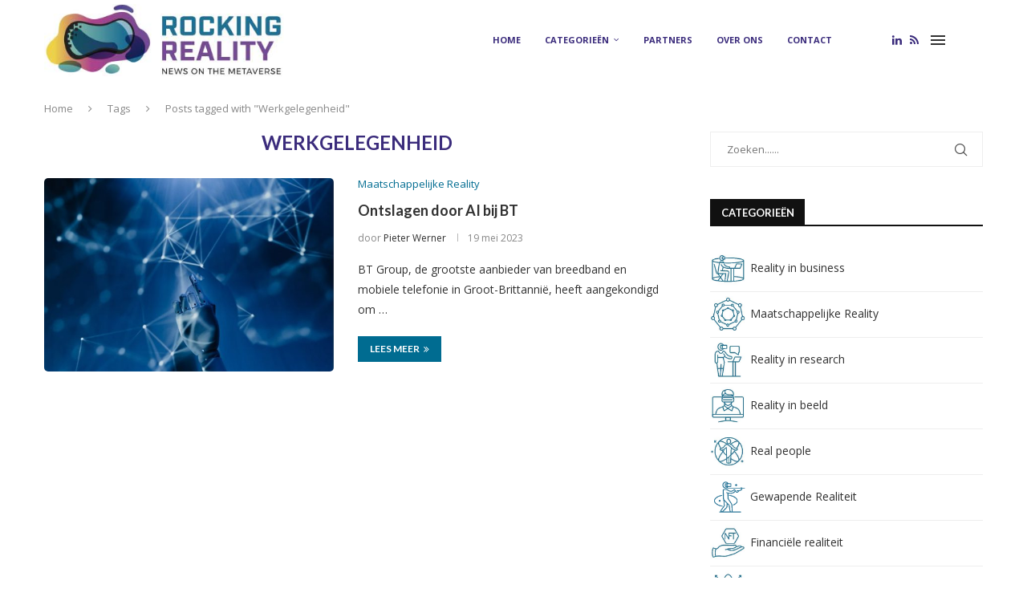

--- FILE ---
content_type: text/javascript
request_url: https://usercontent.one/wp/www.rockingreality.nl/wp-content/themes/soledad/js/main.js?ver=8.4.8
body_size: 18100
content:
/* Debounce */
(
	function ( b, c ) {
		var $ = b.jQuery || b.Cowboy || (
			b.Cowboy = {}
		), a
		$.throttle = a = function ( e, f, j, i ) {
			var h, d = 0
			if ( typeof f !== 'boolean' ) {
				i = j
				j = f
				f = c
			}

			function g() {
				var o = this, m = + new Date() - d, n = arguments

				function l() {
					d = + new Date()
					j.apply( o, n )
				}

				function k() {
					h = c
				}

				if ( i && !h ) {
					l()
				}
				h && clearTimeout( h )
				if ( i === c && m > e ) {
					l()
				} else {
					if ( f !== true ) {
						h = setTimeout( i ? k : l, i === c ? e - m : e )
					}
				}
			}

			if ( $.guid ) {
				g.guid = j.guid = j.guid || $.guid ++
			}
			return g
		}
		$.debounce = function ( d, e, f ) {
			return f === c ? a( d, e, false ) : a( d, f, e !== false )
		}
	}
)( this );

/* global PENCILOCALIZE */
(
	function ( $ ) {
		'use strict'
		var PENCI = PENCI || {}

		/* General functions
 ---------------------------------------------------------------*/
		PENCI.general = function () {
			// Top search
			$( '.pcheader-icon a.search-click' ).on( 'click', function ( e ) {
				var $this = $( this ),
					$body = $( 'body' ),
					$container = $this.closest( '.container' )

				$( 'body' ).find( '.search-input' ).removeClass( 'active' )
				$container.find( '.search-input' ).toggleClass( 'active' )

				if ( $body.find( '.header-search-style-overlay' ).length ||
				     $body.find( '.header-search-style-showup' ).length ) {
					$container.find( '.show-search' ).toggleClass( 'active' )
				} else {
					$this.next().fadeToggle()
				}

				var opentimeout = setTimeout( function () {
					var element = document.querySelector( '.search-input.active' )
					if ( element !== null ) {
						element.focus( {
							preventScroll: true,
						} )
					}
				}, 200, function () {
					clearTimeout( opentimeout )
				} )

				$body.addClass( 'search-open' )
				e.preventDefault()
				e.stopPropagation()
				return false
			} )

			$( '.pcheader-icon .close-search' ).on( 'click', function ( e ) {

				if ( $( 'body' ).find( '.header-search-style-overlay' ).length ||
				     $( 'body' ).find( '.header-search-style-showup' ).length ) {
					$( 'body' ).find( '.show-search' ).each( function () {
						$( this ).removeClass( 'active' )
					} )
				} else {
					$( this ).closest( '.show-search' ).fadeToggle()
				}
				$( 'body' ).removeClass( 'search-open' )
				$( 'body' ).find( '.search-input' ).each( function () {
					$( this ).removeClass( 'active' )
				} )
				return false
			} )

			$( document ).keyup( function ( e ) {
				var bd = $( 'body' )
				if ( e.key === 'Escape' && bd.hasClass( 'pchds-overlay' ) &&
				     bd.hasClass( 'search-open' ) ) {
					bd.removeClass( 'search-open' )
					if ( $( 'body' ).find( '.header-search-style-overlay' ).length ||
					     $( 'body' ).find( '.header-search-style-showup' ).length ) {
						$( 'body' ).find( '.show-search' ).each( function () {
							$( this ).removeClass( 'active' )
						} )
					} else {
						$( 'body' ).find( '.show-search' ).fadeToggle()
					}
					$( 'body' ).find( '.search-input, .show-search' ).each( function () {
						$( this ).removeClass( 'active' )
					} )
				}
				return false
			} )

			// Go to top
			$( '.go-to-top, .penci-go-to-top-floating' ).on( 'click', function () {
				$( 'html, body' ).animate( { scrollTop: 0 }, 700 )
				return false
			} )

			// Go to top button
			var $goto_button = $( '.penci-go-to-top-floating' )
			if ( $goto_button.length ) {
				$( document ).on( 'scroll', $.debounce( 200, function () {
					var y = $( this ).scrollTop()
					if ( y > 300 ) {
						$goto_button.addClass( 'show-up' )
					} else {
						$goto_button.removeClass( 'show-up' )
					}
				} ) )
			}

			// Call back fitvid when click load more button on buddypress
			$( 'body.buddypress .activity .load-more a' ).on( 'click', function () {
				$( document ).ajaxStop( function () {
					$( '.container' ).fitVids( { ignore: '.penci-sticky-video' } )
				} )
			} )

			document.querySelectorAll( '.menu-item-has-anchor' ).forEach( function ( item ) {
				var offset = - 120
				var a = item.querySelector( 'a' ).getAttribute( 'href' )
				var currentOffset

				if ( a.startsWith( '#' ) !== true || document.querySelector( a ) === null ) {
					return false
				}

				currentOffset = document.querySelector( a ).offsetTop

				item.querySelector( 'a' ).addEventListener( 'click', function ( e ) {
					e.preventDefault()
					window.scrollTo( {
						top: currentOffset + offset,
						behavior: 'smooth',
					} )
				} )
			} )

			$( '#pc_archive_sort' ).on( 'change', function ( e ) {
				var form = $( this ).closest( 'form' )
				form.submit()
			} )

			$( document ).on( 'click', '.pcauthor-tabs', function ( e ) {
				e.preventDefault()

				if ( $( this ).hasClass( 'active' ) ) {
					return
				}

				var tab = $( this ).attr( 'data-tab' ),
					wrapper = $( this ).closest( '.post-author' )

				wrapper.find( '.author-tab-content' ).removeClass( 'active' )
				wrapper.find( '.pcauthor-tabs' ).removeClass( 'active' )
				wrapper.find( '#' + tab ).addClass( 'active' )
				$( this ).addClass( 'active' )
			} )

			$( document ).on( 'click', '.penci-category-description-button a', function ( e ) {
				e.preventDefault()
				$( this ).closest( '.penci-category-description' ).toggleClass( 'active' )
			} )


			$( document ).on ( 'click', '.penci-wuser-gps', function( e ) {
				e.preventDefault()
				var t = $(this),
					parent = t.closest('.penci-weather-widget'),
					id = parent.attr('data-id'),
					forecast_days = parent.attr('data-forecast_days'),
					units = parent.attr('data-units')

					parent.addClass('loading')

				$.ajax({
                    type: "GET",
                    url: ajax_var_more.url,
                    data: {
                    	action: 'penci_get_weather_loc',
                    	id: id,
                    	forecast_days: forecast_days,
                    	units: units,
                    },
                    success: function (response) {
                    	var z = response.data.html,
                    		v = $(z).html()
                    	parent.html(v)
                    	parent.removeClass('loading')
                    }
                })
			} )

			return false
		}

		PENCI.videofloat = function () {
			$( 'body.single .post' ).each( function ( e ) {

				var wrapper = $( this ),
					t = wrapper.find( '.post-image' ),
					h = t.height(),
					f = t.find( 'iframe' ),
					p

				if ( f.length && ajax_var_more.vfloat ) {

					t.addClass( ajax_var_more.vfloatp )

					var z = h + t.offset().top

					$( document ).on( 'scroll', function () {

						if ( t.hasClass( 'disable-sticky' ) ) {
							return
						}
						var y = $( this ).scrollTop()
						if ( y > z ) {
							t.addClass( 'stick-video-enable' )
							if ( t.find( '.stick-video-enable-remove' ).length == 0 ) {
								t.append( '<span class="stick-video-enable-remove"><i class="penciicon-close-button"></i></span>' )
							}
							if ( !wrapper.hasClass( 'penci-apply-padding' ) ) {
								wrapper.addClass( 'penci-apply-padding' ).css( 'padding-top', h )
							}
						} else {
							t.removeClass( 'stick-video-enable' )
							t.find( '.stick-video-enable-remove' ).remove()
							wrapper.removeClass( 'penci-apply-padding' )
							wrapper.css( 'padding-top', 0 )
						}
					} )
				}

			} )

			$( document ).on( 'click', '.stick-video-enable-remove', function ( e ) {
				e.preventDefault()
				var t = $( this ).closest( '.post-image' )

				t.find( '.stick-video-enable-remove' ).remove()
				t.removeClass( 'stick-video-enable' ).addClass( 'disable-sticky' )
			} )

			$( document ).on( 'mouseenter', '.penci-preview-thumb', function() {
				var t = $(this),
					w = t.outerHeight() * 16/9,
					h = t.outerHeight(),
					type = $(this).attr('data-type'),
					url = $(this).attr('data-url');
				
				if ( t.find('video').length == 0 && type == 'self' ) {
					t.append('<video src="'+url+'" loop muted></video>')
				}

				if ( t.find('iframe').length == 0 && type !== 'self' ) {
					t.append('<div class="penci-preview-iframe"><iframe src="'+url+'" frameborder="0"></iframe></div>')
					$(this).find('iframe').width(w).height(h).fadeIn()
				}

				if ( $(this).find('video').length !== 0 ) {
					$(this).find('video').fadeIn()
					$(this).find('video')[0].play()
				}

				if ( $(this).find('iframe').length !== 0 ) {
					$(this).find('iframe').fadeIn()
				}
				
			} ).on( 'mouseleave', '.penci-preview-thumb', function() {
				if ( $(this).find('video').length !== 0 ) {
					$(this).find('video')[0].pause()
					$(this).find('video').fadeOut()
				}
				if ( $(this).find('iframe').length !== 0 ) {
					$(this).find('iframe').fadeOut()
				}	
			})
		}

		/* Font Size Changer
---------------------------------------------------------------*/
		PENCI.fontsizeChanger = function () {

			if ( $( '.penci-font-changer' ).length ) {

				var c = Cookies.get( 'penci-font-changer' ) ? Cookies.get(
						'penci-font-changer' ) : 1,
					pr = $( '.penci-font-changer' ),
					w = $( '#main' ).width(),
					step = .1

				if ( $( 'body' ).hasClass( 'elementor-default' ) ) {
					w = $( 'article.post' ).width()
				}

				pr.attr( 'data-size', c )

				var penci_apply_fontsize = function ( $csize = null ) {
					var size = parseFloat( pr.attr( 'data-size' ) )

					size = $csize ? parseFloat( $csize ) : size

					size = size > 1.5 ? size = 1.5 : (
						size < - 1.5 ? size = - 1.5 : size
					)

					$( '.entry-content' ).css( {
						'transform': 'scale(' + size + ')',
						'transform-origin': '0 0 0',
						'overflow': 'hidden',
						'width': parseInt( w / size ) + 'px',
					} )

					if ( $( 'body' ).hasClass( 'rtl' ) ) {
						$( '.entry-content' ).css( {
							'transform-origin': '100% 0',
						} )
					}

					$( '.entry-content p,.entry-content iframe,.entry-content audio,.entry-content div,.entry-content ol, .entry-content ul, .entry-content blockquote, .entry-content h1, .entry-content h1, .entry-content h2, .entry-content h3, .entry-content h4, .entry-content h5, .entry-content h6' ).
						css( {
							'max-width': parseInt( w / size ) + 'px',
						} )

					if ( $( '.entry-content .penci-toc-container-wrapper' ).length ) {
						$( '.penci-toc-container-wrapper, .penci-toc-container-wrapper div, .penci-toc-container-wrapper ul, .penci-toc-container-wrapper span, .penci-toc-container-wrapper p' ).css( { 'max-width': '' } )
					}

					setTimeout( function () {
						var entry_content = document.getElementsByClassName( 'entry-content' ),
							ech = entry_content[0].getBoundingClientRect().height

						$( '.post-entry' ).css( {
							'height': ech + 'px',
							'transform': 'none',
						} )

					}, 300 )
				}

				penci_apply_fontsize()

				if ( $.isFunction( $.fn.jRange ) ) {
					var def = Cookies.get( 'penci-font-changer' ) ? Cookies.get( 'penci-font-changer' ) : '1'
					$( '.penci-font-changer-slider' ).each( function () {
						$( this ).jRange( {
							from: 0.5,
							to: 1.5,
							step: 0.1,
							scale: [0.5, 0, 1.0, 1.5],
							format: '%s',
							width: 120,
							showLabels: false,
							showScale: false,
							snap: true,
							theme: 'penci-fs-slider',
							onstatechange: function ( size ) {
								penci_apply_fontsize( size )
								Cookies.set( 'penci-font-changer', size )
							},
						} )
						$( this ).jRange( 'setValue', def )
					} )
				}

				$( 'body' ).on( 'single_loaded_more', function ( e ) {
					penci_apply_fontsize()
					if ( $.isFunction( $.fn.jRange ) ) {
						var def = Cookies.get( 'penci-font-changer' ) ? Cookies.get( 'penci-font-changer' ) : '1'
						$( '.penci-font-changer-slider' ).each( function () {
							$( this ).jRange( {
								from: 0.5,
								to: 1.5,
								step: 0.1,
								scale: [0.5, 0, 1.0, 1.5],
								format: '%s',
								width: 120,
								showLabels: false,
								showScale: false,
								snap: true,
								theme: 'penci-fs-slider',
								onstatechange: function ( size ) {
									penci_apply_fontsize( size )
									Cookies.set( 'penci-font-changer', size )
								},
							} )
							$( this ).jRange( 'setValue', def )
						} )
					}
				} )

				$( document ).on( 'click', '.penci-font-changer-reset', function ( e ) {
					e.preventDefault()
					$( '.penci-font-changer-slider' ).jRange( 'setValue', '1' )
					Cookies.set( 'penci-font-changer', 1 )
				} )

				$( document ).on( 'click', '.penci-font-changer-btn', function ( e ) {
					e.preventDefault()
					$( this ).closest( '.penci-font-changer-popup' ).addClass( 'active' )
				} )

				$( document ).on( 'click', function ( e ) {
					var container = $( '.penci-font-changer-popup' )

					if ( !container.is( e.target ) && container.has( e.target ).length === 0 ) {
						container.removeClass( 'active' )
					}
				} )
			}

		}


		/* Block Heading Lists
 ---------------------------------------------------------------*/
		PENCI.blockheadinglist = function () {
			$( '.pcnav-lgroup' ).each( function () {
				var lgroup = $( this ),
					maintitle = $( this ).closest( '.penci-homepage-title' ),
					maintitlew = maintitle.width(),
					mainwrap = lgroup.find( 'ul.pcflx' ),
					titlew = maintitle.find( '.inner-arrow span' ).width(),
					nav = maintitle.find( '.pcflx-nav' ).length ? maintitle.find(
						'.pcflx-nav' ).width() : 0,
					maxwidthc = 0,
					childlists = $(
						'<li class="more"><a class="more-click" href="#"><i class="fa fa-ellipsis-v"></i></a><ul class="pcflx-sub"></ul></li>' ),
					width = maintitlew - titlew - nav,
					oldlist

				if ( maintitle.hasClass( 'pcalign-center' ) ) {
					width = maintitlew / 2 - titlew / 2 - 30
				}

				if ( maintitle.hasClass( 'pciconp-left' ) ||
				     maintitle.hasClass( 'pciconp-right' ) ) {
					width = width - 36
				}

				lgroup.css( 'width', width )

				//reset
				oldlist = mainwrap.find( '.pcflx-sub' ).html()
				mainwrap.find( '.more' ).remove()
				mainwrap.append( oldlist )

				mainwrap.find( 'li' ).each( function () {
					maxwidthc = maxwidthc + $( this ).outerWidth()
					if ( maxwidthc > width - 60 ) {
						$( childlists ).find( '.pcflx-sub' ).append( $( this ) )
					}
				} )
				if ( $( childlists ).find( '.pcflx-sub li' ).length ) {
					mainwrap.append( childlists )
				}
				maintitle.parent().addClass( 'pc-flexmnld' )
				lgroup.addClass( 'loaded' )
			} )
			$( document ).on( 'click', '.pcnav-lgroup .more-click', function ( e ) {
				e.preventDefault()
			} )

			$( '.pcnav-lgroup a' ).on( 'click', function () {
				var t = $( this ),
					pr = t.closest( '.pcnav-lgroup' )

				if ( !t.hasClass( 'pcaj-nav-link' ) ) {
					pr.find( 'a' ).removeClass( 'clactive' )
					t.addClass( 'clactive' )
				}

			} )
		}

		/* Share Expand
 ---------------------------------------------------------------*/
		PENCI.shareexpand = function () {

			if ( !$( '.tags-share-box' ).length ) {
				return
			}

			$( '.tags-share-box' ).each( function () {
				var tag = $( this )

				if ( tag.hasClass( 'disable-btnplus' ) ) {
					tag.css( 'opacity', '1' )
					return
				}

				if ( tag.length ) {
					var sharew = 0,
						sexpand = false,
						maxw = tag.width(),
						$count = 1,
						exspace,
						dsharew = tag.find( '.post-share-expand' ).outerWidth()

					if ( tag.find( '.penci-social-share-text' ).length ) {
						maxw = maxw - tag.find( '.penci-social-share-text' ).outerWidth( true )
					}

					if ( tag.find( '.post-share-plike' ).length ) {
						maxw = maxw - tag.find( '.post-share-plike' ).outerWidth( true )
					}

					if ( tag.find( '.new-ver-share' ).length ) {
						exspace = tag.find( '.new-ver-share' ).outerWidth( true ) -
						          tag.find( '.new-ver-share' ).outerWidth()
					}

					tag.find( '.post-share-expand' ).
					    removeClass( 'auto-hidden' ).
					    removeClass( 'showing' ).
					    removeClass( 'hidden' )

					tag.find( '.new-ver-share' ).each( function () {
						$( this ).removeClass( 'auto-hidden' ).removeClass( 'show' )
						sharew += $( this ).outerWidth( true )
						if ( sharew > maxw + exspace ) {
							$( this ).addClass( 'auto-hidden' ).removeClass( 'show' )
							sexpand = true
						} else {
							$( this ).removeClass( 'auto-hidden' ).addClass( 'show' )
						}
						$count ++
					} )

					if ( sexpand ) {
						tag.find( '.post-share-expand' ).
						    removeClass( 'auto-hidden' ).
						    addClass( 'showing' )

						tag.find( '.new-ver-share.show' ).each( function () {
							dsharew += $( this ).outerWidth( true )
							if ( dsharew >= maxw - exspace ) {
								$( this ).addClass( 'auto-hidden' ).removeClass( 'show' )
							}
						} )

					} else {
						tag.find( '.post-share-expand' ).addClass( 'hidden' )
					}

					$( '.post-share-item.post-share-expand' ).off().on( 'click', function ( e ) {
						e.preventDefault()
						var parent = $( this ).closest( '.post-share' )
						parent.find( '.auto-hidden' ).toggleClass( 'active' )
						parent.toggleClass( 'showing-hidden' )
					} )

					tag.css( 'opacity', '1' )
				}
			} )

		}

		/* Smooth Scroll */
		PENCI.smoothlinkscroll = function () {
			$( 'a[href^="#"]' ).on( 'click', function ( e ) {
				// e.preventDefault();

				var target = this.hash,
					$target = $( target )

				$( 'html, body' ).stop().animate( {
					'scrollTop': $target.offset().top - 70,
				}, 900, 'swing', function () {
					window.location.hash = target
				} )
			} )
		}
		/* Cookie Law
 ---------------------------------------------------------------*/
		PENCI.cookie = function () {
			var wrapCookie = '.penci-wrap-gprd-law',
				$wrapCookie = $( wrapCookie ),
				classAction = 'penci-wrap-gprd-law-close',
				penciCookieName = 'penci_law_footer_new'

			if ( !$wrapCookie.length ) {
				return false
			}

			var penciCookie = {
				set: function ( name, value ) {
					var date = new Date()
					date.setTime( date.getTime() + (
						31536000000
					) )
					var expires = '; expires=' + date.toGMTString()
					document.cookie = name + '=' + value + expires + '; path=/'
				},
				read: function ( name ) {
					var namePre = name + '='
					var cookieSplit = document.cookie.split( ';' )
					for ( var i = 0; i < cookieSplit.length; i ++ ) {
						var cookie = cookieSplit[i]
						while ( cookie.charAt( 0 ) == ' ' ) {
							cookie = cookie.substring( 1, cookie.length )
						}
						if ( cookie.indexOf( namePre ) === 0 ) {
							return cookie.substring( namePre.length, cookie.length )
						}
					}
					return null
				},
				erase: function ( name ) {
					this.set( name, '', - 1 )
				},
				exists: function ( name ) {
					return (
						this.read( name ) !== null
					)
				},
			}

			$wrapCookie.removeClass( 'penci-close-all' )
			if ( !penciCookie.exists( penciCookieName ) ||
			     (
				     penciCookie.exists( penciCookieName ) && 1 ==
				     penciCookie.read( penciCookieName )
			     ) ) {
				$wrapCookie.removeClass( classAction )
			} else {
				$wrapCookie.addClass( classAction )
			}

			$( '.penci-gprd-accept, .penci-gdrd-show' ).on( 'click', function ( e ) {
				e.preventDefault()

				var $this = $( this ),
					$parent_law = $this.closest( wrapCookie )

				$parent_law.toggleClass( classAction )

				if ( $parent_law.hasClass( classAction ) ) {
					penciCookie.set( penciCookieName, '2' )
				} else {
					penciCookie.set( penciCookieName, '1' )
				}

				return false
			} )
		}

		/* Sticky main navigation
 ---------------------------------------------------------------*/
		PENCI.main_sticky = function () {
			if ( $( 'nav#navigation' ).length && $().pensticky &&
			     !$( 'nav#navigation' ).hasClass( 'penci-disable-sticky-nav' ) ) {
				var spaceTop = 0
				if ( $( 'body' ).hasClass( 'admin-bar' ) ) {
					spaceTop = 32
				}
				$( 'nav#navigation' ).each( function () {
					$( this ).pensticky( { topSpacing: spaceTop } )
				} )
			} // sticky
		}

		/* Homepage Featured Slider
 ---------------------------------------------------------------*/
		PENCI.featured_slider = function () {

			const owl_fslider_name = {}

			$( '.featured-area .penci-owl-featured-area' ).each( function () {

				var $this = $( this ),
					$style = $this.data( 'style' ),
					$auto = false,
					$autotime = $this.data( 'autotime' ),
					$speed = $this.data( 'speed' ),
					$loop = $this.data( 'loop' ),
					$item = 1,
					$slideby = 1,
					$nav = true,
					$dots = false,
					$rtl = false,
					$items_desktop = 1,
					$items_tablet = 1,
					$items_tabsmall = 1,
					$items_mobile = 1,
					$spaceBetween = 0,
					$ctyle = ajax_var.fcarousel_e,
					$sstyle = ajax_var.fslider_e,
					$slider_content = $this.find('.swiper-wrapper').html(),
					$id = 'fetured-swiper-' + Math.floor( Math.random() * (
						1 - 999999
					) + 1 ) + 1

				if ( $this.attr( 'data-id' ) ) {
					$id = $this.attr( 'data-id' )
				}

				$this.addClass( $id )

				if ( $this.hasClass( 'no-df-swiper' ) ) {
					return
				}

				if ( $this.attr( 'data-ceffect' ) ) {
					$ctyle = $this.attr( 'data-ceffect' )
				}

				if ( $this.attr( 'data-seffect' ) ) {
					$sstyle = $this.attr( 'data-seffect' )
				}

				if ( $( 'html' ).attr( 'dir' ) === 'rtl' ) {
					$rtl = true
				}
				if ( $this.attr( 'data-auto' ) === 'true' ) {
					$auto = true
				}
				if ( $this.attr( 'data-nav' ) === 'false' ) {
					$nav = false
				}
				if ( $this.attr( 'data-dots' ) === 'true' ) {
					$dots = true
					$this.append( '<div class="penci-owl-dots"></div>' )
				}
				if ( $this.attr( 'data-item' ) ) {
					$item = parseInt( $this.data( 'item' ) )
					$slideby = $item
				}
				if ( $this.attr( 'data-desktop' ) ) {
					$items_desktop = parseInt( $this.data( 'desktop' ) )
				}
				if ( $this.attr( 'data-tablet' ) ) {
					$items_tablet = parseInt( $this.data( 'tablet' ) )
				}
				if ( $this.attr( 'data-tabsmall' ) ) {
					$items_tabsmall = parseInt( $this.data( 'tabsmall' ) )
				}
				if ( $this.attr( 'data-mobile' ) ) {
					$items_mobile = parseInt( $this.data( 'mobile' ) )
				}
				if ( $this.attr( 'data-slideby' ) ) {
					$slideby = parseInt( $this.data( 'slideby' ) )
				}

				if ( $item > 1 ) {
					$this.addClass( 'swiper-multi-items' )
				}

				let a = 0,
					e = $( this ),
					t = !1

				var interleaveOffset = 0.5

				if ( $style === 'style-2' ) {
					$spaceBetween = 10
					$loop = true
				} else if ( $style === 'style-28' ) {
					$items_desktop = $item = 6
				} else if ( $style === 'style-38' ) {
					$spaceBetween = 5
					$items_desktop = $item = 5
				}

				var swiper_arg = {
					loop: $loop,
					autoplay: $auto,
					spaceBetween: $spaceBetween,
					slidesPerView: $item,
					speed: $speed,
					slideActiveClass: 'active',
					watchSlidesProgress: true,
					navigation: {
						nextEl: '.' + $id + ' .owl-next',
						prevEl: '.' + $id + ' .owl-prev',
					},
					on: {
						init: function () {
							$this.addClass( 'penci-owl-loaded' )
						},
						afterInit: function () {
							$this.addClass( 'penci-featured-loaded' )
						},
						setTransition: function ( swiper, speed ) {

							for ( var i = 0; i < swiper.slides.length; i ++ ) {
								if ( swiper.slides[i].querySelector( '.slide-inner' ) !== null && $sstyle == 'creative' ) {
									swiper.slides[i].style.transition = speed + 'ms'
									swiper.slides[i].querySelector( '.slide-inner' ).style.transition = speed + 'ms'
								}
								if ( swiper.slides[i].querySelector( '.penci-swiper-mask' ) !== null && $sstyle == 'creative' ) {
									swiper.slides[i].style.transition = speed + 'ms'
									swiper.slides[i].querySelector( '.penci-swiper-mask' ).style.transition = speed + 'ms'
								}
							}

						},
						touchStart( ...n ) {
							if ( $item > 1 ) {
								t = !0, e.on && e.on.touchStart && e.on.touchStart( ...n )
							}
							var swiper = this
							for ( var i = 0; i < swiper.slides.length; i ++ ) {
								if ( swiper.slides[i].querySelector( '.slide-inner' ) !== null && $sstyle == 'creative' ) {
									swiper.slides[i].style.transition = ''
								}
								if ( swiper.slides[i].querySelector( '.penci-swiper-mask' ) !== null && $sstyle == 'creative' ) {
									swiper.slides[i].style.transition = ''
								}
							}
						},
						touchEnd( ...n ) {
							if ( $item > 1 ) {
								t = !1, e.on && e.on.touchStart && e.on.touchEnd( ...n )
							}
						},
						progress( n, u ) {
							if ( t ) {
								return
							}
							if ( $item > 1 && $ctyle == 'swing'  ) {
			                    n.on && n.on.progress && n.on.progress(n, u);
			                    const g = n.progress > a ? "next" : "prev";
			                    a = n.progress;
			                    const y = n.params.speed / 16,
			                        f = n.visibleSlidesIndexes,
			                        h = f[0],
			                        m = f[f.length - 1],
			                        v = (l, c) => {
			                            g === "next" && c >= h ? l.style.transitionDelay = `${(c-h+1)*y}ms` : g === "prev" && c <= m + 1 ? l.style.transitionDelay = `${(m-c+1)*y}ms` : l.style.transitionDelay = `${0}ms`
			                        };
			                    n.slides.forEach((l, c) => {
			                        n.animating ? (l.style.transitionDelay = "0ms", requestAnimationFrame(() => {
			                            v(l, c)
			                        })) : v(l, c)
			                    })
							}

							var swiper = this
							for ( var i = 0; i < swiper.slides.length; i ++ ) {
								var slideProgress = swiper.slides[i].progress
								var innerOffset = swiper.width * interleaveOffset
								var innerTranslate = slideProgress * innerOffset
								if ( swiper.slides[i].querySelector( '.slide-inner' ) !== null && $sstyle == 'creative' ) {
									swiper.slides[i].querySelector( '.slide-inner' ).style.transform = 'translate3d(' + innerTranslate + 'px, 0, 0)'
								}
								if ( swiper.slides[i].querySelector( '.penci-swiper-mask' ) !== null && $sstyle == 'creative' ) {
									swiper.slides[i].querySelector( '.penci-swiper-mask' ).style.transform = 'translate3d(' + innerTranslate + 'px, 0, 0)'
								}
							}

						},
					},
				}



				if ( $auto ) {
					swiper_arg['autoplay'] = {
						delay: $autotime,
						disableOnInteraction: false,
						pauseOnMouseEnter: true,
					}
				}

				if ( $style === 'style-2' || $style === 'style-38' ) {
					swiper_arg['centeredSlides'] = true
					swiper_arg['loop'] = true
					swiper_arg['slidesPerView'] = 'auto'
				}

				if ( $this.find( '.swiper-mark-item' ).length ) {
					swiper_arg['parallax'] = true
				}

				if ( $style === 'style-2' ) {
					swiper_arg['loopAddBlankSlides'] = true
					swiper_arg['watchSlidesProgress'] = false
					swiper_arg['centerInsufficientSlides'] = true
				}

				if ( $style === 'style-38' ) {
					swiper_arg['loopAddBlankSlides'] = true
					swiper_arg['watchSlidesProgress'] = false
					swiper_arg['centerInsufficientSlides'] = true
				}

				if ( $dots ) {
					swiper_arg['pagination'] = {
						el: '.' + $id + ' .penci-owl-dots',
						type: 'bullets',
						bulletElement: 'div',
						clickable: true,
						bulletClass: 'penci-owl-dot',
						bulletActiveClass: 'active',
						renderBullet: function ( index, className ) {
							return '<div class="' + className + '"><span></span></div>'
						},
					}
				}

				if ( $item == 1 && $style !== 'style-38' ) {

					if ( $sstyle === 'creative' ) {
						swiper_arg['effect'] = 'slide'
					} else {
						swiper_arg['effect'] = $sstyle
					}
				}

				if ( $style == 'style-28' || $style == 'style-2' || $style == 'style-38' ) {
					swiper_arg['effect'] = 'side'
					swiper_arg['slidesPerView'] = 'auto'
				}

				if ( swiper_arg['effect'] == 'fade' ) {
					swiper_arg['fadeEffect'] = {
						crossFade: true,
					}
				}

				if ( $ctyle == 'swing' && $item > 1 ) {
					swiper_arg['speed'] = $speed
					swiper_arg['loop'] = false
					
					if ( $style !== 'style-38' ) {
						swiper_arg['rewind'] = true
					}
					
					swiper_arg['effect'] = 'creative'
					swiper_arg['followFinger'] = !1
					swiper_arg['creativeEffect'] = {
						limitProgress: 100,
						prev: {
							translate: ['-100%', 0, 0],
						},
						next: {
							translate: ['100%', 0, 0],
						},
					}
				}

				if ( swiper_arg['slidesPerView'] !== 'auto' ) {
					swiper_arg['breakpoints'] = {
						0: {
							slidesPerView: $items_mobile,
						},
						480: {
							slidesPerView: $items_tabsmall,
						},
						768: {
							slidesPerView: $items_tablet,
						},
						1170: {
							slidesPerView: $items_desktop,
						},
					}
				}

				owl_fslider_name[$id] = new Swiper( '.' + $id, swiper_arg )

				owl_fslider_name[$id].update()

				if ( $style == 'style-38' ) {
					owl_fslider_name[$id].slideTo( 4, 0 )
				}
				if ( $style == 'style-2' ) {
					owl_fslider_name[$id].slideTo( 4, 0 )
				}

				if ( $('body').hasClass('rtl') ) {
					owl_fslider_name[$id].changeLanguageDirection( 'ltr' )
				}
			} )
		}


		/* Owl Slider General
 ---------------------------------------------------------------*/
		PENCI.owl_slider = function () {

			const owl_slider_name = {}

			$( '.penci-owl-carousel-slider' ).each( function () {
				var $this = $( this ),
					$parent = $this.parent(),
					$auto = true,
					$dots = false,
					$nav = true,
					$loop = true,
					$rtl = false,
					$dataauto = $this.data( 'auto' ),
					$items_desktop = 1,
					$items_tablet = 1,
					$items_tabsmall = 1,
					$items_mobile = 1,
					$speed = 600,
					$item = 1,
					$slideby = 1,
					$margin = 0,
					$autotime = 5000,
					$height = true,
					$datalazy = false,
					$carousel_effect = ajax_var.carousel_e,
					$slide_effect = ajax_var.slider_e,
					$thumbs = $this.attr( 'data-thumbs' ),
					$slider_content = $this.find('.swiper-wrapper').html(),
					$id = 'fetured-swiper-' + Math.floor( Math.random() * (
						1 - 999999
					) + 1 ) + 1


				if ( $this.hasClass( 'no-df' ) ) {
					return
				}

				if ( $this.hasClass( 'nav-thumb-creative' ) ) {
					return
				}

				if ( $this.hasClass( 'penci-featured-loaded' ) ) {
					return
				}

				if ( $this.attr( 'data-id' ) ) {
					$id = $this.attr( 'data-id' )
				}

				if ( $this.attr( 'data-ceffect' ) ) {
					$carousel_effect = $this.attr( 'data-ceffect' )
				}

				if ( $this.attr( 'data-seffect' ) ) {
					$slide_effect = $this.attr( 'data-seffect' )
				}

				$this.addClass( $id )

				$this.find( '.swiper-slide' ).removeClass( 'penci-ajrs-animate' )

				if ( $this.attr( 'data-nav' ) !== 'false' ) {
					$this.append( '<div class="penci-owl-nav"><div class="owl-prev"><i class="penciicon-left-chevron"></i></div><div class="owl-next"><i class="penciicon-right-chevron"></i></div></div>' )
				}

				if ( $( 'html' ).attr( 'dir' ) === 'rtl' ) {
					$rtl = true
				}
				if ( $this.attr( 'data-dots' ) === 'true' ) {
					$dots = true
					if ( ! $this.find('.penci-owl-dots').length ) {
						$this.append( '<div class="penci-owl-dots"></div>' )
					}
				}
				if ( $this.attr( 'data-loop' ) === 'false' ) {
					$loop = false
				}
				if ( $this.attr( 'data-nav' ) === 'false' ) {
					$nav = false
				}
				if ( $this.attr( 'data-auto' ) === 'false' ) {
					$auto = false
				}

				if ( $this.attr( 'data-margin' ) ) {
					$margin = parseInt( $this.data( 'margin' ) )
				}
				if ( $this.attr( 'data-desktop' ) ) {
					$items_desktop = parseInt( $this.data( 'desktop' ) )
				}
				if ( $this.attr( 'data-tablet' ) ) {
					$items_tablet = parseInt( $this.data( 'tablet' ) )
				}
				if ( $this.attr( 'data-tabsmall' ) ) {
					$items_tabsmall = parseInt( $this.data( 'tabsmall' ) )
				}
				if ( $this.attr( 'data-mobile' ) ) {
					$items_mobile = parseInt( $this.data( 'mobile' ) )
				}
				if ( $this.attr( 'data-speed' ) ) {
					$speed = parseInt( $this.data( 'speed' ) )
				}
				if ( $this.attr( 'data-autotime' ) ) {
					$autotime = parseInt( $this.data( 'autotime' ) )
				}
				if ( $this.attr( 'data-item' ) ) {
					$item = $slideby = parseInt( $this.data( 'item' ) )
				}
				if ( $this.attr( 'data-lazy' ) ) {
					$datalazy = true
				}
				if ( $this.attr( 'data-height' ) ) {
					$height = true
				}

				let a = 0,
					t = !1

				var interleaveOffset = 0.5

				var swiper_arg = {
					loop: $loop,
					spaceBetween: $margin,
					slidesPerView: $item,
					speed: $speed,
					autoplay: $auto,
					pauseOnMouseEnter: true,
					autoHeight: $height,
					slideActiveClass: 'active',
					watchSlidesProgress: true,
					lazyLoading: $datalazy,
					navigation: {
						nextEl: '.' + $id + ' .owl-next',
						prevEl: '.' + $id + ' .owl-prev',
					},
					breakpoints: {
						320: {
							slidesPerView: $items_mobile,
						},
						768: {
							slidesPerView: $items_tablet,
						},
						1170: {
							slidesPerView: $items_desktop,
						},
					},
					on: {
						init: function () {
							$this.addClass( 'penci-owl-loaded' )
						},
						afterInit: function () {
							$this.addClass( 'penci-featured-loaded' )
						},
						touchStart( slider ) {
						
							if ( $item > 1 ) {
								t = !0, slider.on && slider.on.touchStart && slider.on.touchStart( slider )
							} else {
								var swiper = this
								for ( var i = 0; i < swiper.slides.length; i ++ ) {
									if ( swiper.slides[i].querySelector( '.slide-inner' ) !== null && $slide_effect == 'creative' ) {
										swiper.slides[i].style.transition = ''
									}
									if ( swiper.slides[i].querySelector( '.penci-swiper-mask' ) !== null && $slide_effect == 'creative' ) {
										swiper.slides[i].style.transition = ''
									}
								}
							}
						},
						touchEnd( slider ) {
						
							if ( $item > 1 ) {
								t = !1, slider.on && slider.on.touchStart && slider.on.touchEnd( slider )
							}
						},
						setTransition: function ( swiper, speed ) {

							for ( var i = 0; i < swiper.slides.length; i ++ ) {

								if ( swiper.slides[i].querySelector( '.slide-inner' ) !== null && $slide_effect == 'creative' ) {
									swiper.slides[i].style.transition = speed + 'ms'
									swiper.slides[i].querySelector( '.slide-inner' ).style.transition = speed + 'ms'
								}
								if ( swiper.slides[i].querySelector( '.penci-ctslide-bg' ) !== null && $slide_effect == 'creative' ) {
									swiper.slides[i].style.transition = speed + 'ms'
									swiper.slides[i].querySelector( '.penci-ctslide-bg' ).style.transition = speed + 'ms'
								}
								if ( swiper.slides[i].querySelector( '.penci-swiper-mask' ) !== null && $slide_effect == 'creative' ) {
									swiper.slides[i].style.transition = speed + 'ms'
									swiper.slides[i].querySelector( '.penci-swiper-mask' ).style.transition = speed + 'ms'
								}
							}

						},
						progress( n, u ) {
							if ( t ) {
								return
							}
							
							if ( $item > 1 && $carousel_effect === 'swing' ) {

								n.on && n.on.progress && n.on.progress(n, u);
			                    const g = n.progress > a ? "next" : "prev";
			                    a = n.progress;
			                    const y = n.params.speed / 16,
			                        f = n.visibleSlidesIndexes,
			                        h = f[0],
			                        m = f[f.length - 1],
			                        v = (l, c) => {
			                            g === "next" && c >= h ? l.style.transitionDelay = `${(c-h+1)*y}ms` : g === "prev" && c <= m + 1 ? l.style.transitionDelay = `${(m-c+1)*y}ms` : l.style.transitionDelay = `${0}ms`
			                        };
			                    n.slides.forEach((l, c) => {
			                        n.animating ? (l.style.transitionDelay = "0ms", requestAnimationFrame(() => {
			                            v(l, c)
			                        })) : v(l, c)
			                    })

							} else {

								var swiper = this
								for ( var i = 0; i < swiper.slides.length; i ++ ) {
									var slideProgress = swiper.slides[i].progress
									var innerOffset = swiper.width * interleaveOffset
									var innerTranslate = slideProgress * innerOffset
									if ( swiper.slides[i].querySelector( '.slide-inner' ) !== null && $slide_effect === 'creative' ) {
										swiper.slides[i].querySelector( '.slide-inner' ).style.transform = 'translate3d(' + innerTranslate + 'px, 0, 0)'
									}
									if ( swiper.slides[i].querySelector( '.penci-ctslide-bg' ) !== null && $slide_effect === 'creative' ) {
										swiper.slides[i].querySelector( '.penci-ctslide-bg' ).style.transform = 'translate3d(' + innerTranslate + 'px, 0, 0)'
									}
									if ( swiper.slides[i].querySelector( '.penci-swiper-mask' ) !== null && $slide_effect === 'creative' ) {
										swiper.slides[i].querySelector( '.penci-swiper-mask' ).style.transform = 'translate3d(' + innerTranslate + 'px, 0, 0)'
									}
								}
							}
						},
					},
				}

				if ( $carousel_effect === 'swing' && $item > 1 ) {
					$this.addClass('penci-swing-ef')
					swiper_arg['speed'] = $speed
					swiper_arg['loop'] = false
					swiper_arg['rewind'] = true
					swiper_arg['effect'] = 'creative'
					swiper_arg['followFinger'] = !1
					swiper_arg['creativeEffect'] = {
						limitProgress: 100,
						prev: {
							translate: ['-100%', 0, 0],
						},
						next: {
							translate: ['100%', 0, 0],
						},
					}
				} else if ( $item == 1 ) {
					swiper_arg['effect'] = $slide_effect
				}

				if ( (
					     swiper_arg['effect'] === 'flip' || swiper_arg['effect'] === 'cards'
				     ) && $item == 1 ) {
					swiper_arg['loop'] = false
				}

				if ( swiper_arg['effect'] === 'creative' && $item === 1 ) {
					swiper_arg['creativeEffect'] = {
						shadowPerProgress: true,
						prev: {
							translate: ['-100%', 0, 0],
							opacity: 0.5,
						},
						next: {
							translate: ['100%', 0, 0],
							opacity: 1,
						},
					}
				}

				if ( $this.attr( 'data-direction' ) ) {
					swiper_arg['direction'] = $this.attr( 'data-direction' )
				}


				if ( $dots ) {
					swiper_arg['pagination'] = {
						el: '.' + $id + ' .penci-owl-dots',
						type: 'bullets',
						bulletElement: 'div',
						clickable: true,
						bulletClass: 'penci-owl-dot',
						bulletActiveClass: 'active',
						renderBullet: function ( index, className ) {
							return '<div class="' + className + '"><span></span></div>'
						},
					}
				}

				if ( $this.attr( 'data-thumbs-id' ) ) {
					swiper_arg['thumbs'] = {
						swiper: owl_slider_name[$this.attr( 'data-thumbs-id' )],
					}
				}


				if ( $this.attr( 'data-thumb' ) ) {
					swiper_arg['slideToClickedSlide'] = true
				}

				if ( $parent.hasClass( 'penci-topbar-trending' ) ) {

					swiper_arg['navigation'] = {
						nextEl: '.penci-slider-next',
						prevEl: '.penci-slider-prev',
					}

					swiper_arg['autoHeight'] = false

					if ( $this.attr( 'data-anim' ) ) {
						swiper_arg['slideActiveClass'] = 'animated'
					}

					if ( $this.attr( 'data-anim' ) === 'slideInUp' ) {
						swiper_arg['effect'] = 'creative'
						swiper_arg['creativeEffect'] = {
							shadowPerProgress: true,
							prev: {
								translate: [0, '-100%', 0],
								opacity: 0,
							},
							next: {
								translate: [0, '100%', 0],
								opacity: 1,
							},
						}
					}

					if ( $this.attr( 'data-anim' ) === 'slideInRight' ) {
						swiper_arg['effect'] = 'creative'
						swiper_arg['creativeEffect'] = {
							shadowPerProgress: false,
							perspective: true,

							prev: {
								translate: [ '20px', 0, 0],
								opacity: 0,
							},
							next: {
								translate: ['20px', 0, 0],
								opacity: 0,
							},
						}
					}

					if ( $this.attr( 'data-anim' ) === 'fadeIn' ) {
						swiper_arg['effect'] = 'fade'
						swiper_arg['fadeEffect'] = {
							crossFade: true,
						}
					}
				}

				if ( $auto ) {
					swiper_arg['autoplay'] = {
						delay: $autotime,
						disableOnInteraction: false,
						pauseOnMouseEnter: true,
					}
				}

				owl_slider_name[$id] = new Swiper( '.' + $id, swiper_arg )


				if ( $this.attr( 'data-thumbs-id' ) ) {
					owl_slider_name[$this.attr( 'data-thumbs-id' )].update()
				}

				owl_slider_name[$id].update()

			} )

		}

		/* Slick Slider w Thumbnails
     ---------------------------------------------------------------*/
		PENCI.slick_slider = function () {

			$( '.penci-image-gallery-thumbnail-slider' ).each( function () {

				var main_slider = $( this ).find( '.pcthumb-s-msl' ).attr( 'data-id' ),
					thumb_slider = $( this ).find( '.pcthumb-s-csl' ).attr( 'data-id' ),
					thumb_total = $( this ).find( '.pcthumb-s-csl' ).attr( 'data-total' )

				var swiper_thumb_slider = new Swiper( '.' + thumb_slider, {
					loop: true,
					slidesPerView: 'auto',
					spaceBetween: 0,
					slideToClickedSlide: true,
					on: {
						init: function ( e ) {
							$( '.' + thumb_slider ).addClass( 'slick-initialized' )
						},
					},
					navigation: {
						nextEl: '.' + thumb_slider + ' .slick-next',
						prevEl: '.' + thumb_slider + ' .slick-prev',
					},
				} )

				var swiper_slider = new Swiper( '.' + main_slider, {
					slidesPerView: 1,
					autoHeight: true,
					loop: true,
					thumbs: {
						swiper: swiper_thumb_slider,
					},
					on: {
						init: function ( e ) {
							$( '.' + main_slider ).addClass( 'slick-initialized' )
						},
						slideChange: function ( e ) {
							var number = e.realIndex,
								number = number == 0 ? 1 : number
							$( '.' + thumb_slider ).find( '.pcslick-nav-area' ).find( '.current' ).html( number )
						},
					},
				} )

				swiper_thumb_slider.update()
				swiper_slider.update()

			} )

		}

		/* Fitvids
 ---------------------------------------------------------------*/
		PENCI.fitvids = function () {
			// Target your .container, .wrapper, .post, etc.
			if ( $().fitVids ) {
				$( '.container' ).fitVids( { ignore: '.penci-sticky-video' } )
			}
		}

		/* Sticky sidebar
 ----------------------------------------------------------------*/
		PENCI.sticky_sidebar = function () {
			if ( $().theiaStickySidebar ) {
				var top_margin = 80
				if ( $( 'body' ).hasClass( 'admin-bar' ) &&
				     $( 'body' ).hasClass( 'penci-vernav-enable' ) ) {
					top_margin = 52
				} else if ( !$( 'body' ).hasClass( 'admin-bar' ) &&
				            $( 'body' ).hasClass( 'penci-vernav-enable' ) ) {
					top_margin = 20
				} else if ( $( 'body' ).hasClass( 'admin-bar' ) &&
				            !$( 'body' ).hasClass( 'penci-vernav-enable' ) ) {
					top_margin = 112
				}

				if ( $( '.pc-wrapbuilder-header' ).length ) {
					var headerdesktop = $( '.penci_builder_sticky_header_desktop' )
					top_margin = 20
					if ( headerdesktop.length &&
					     !headerdesktop.hasClass( 'hide-scroll-down' ) ) {
						top_margin = headerdesktop.height() + 20
					}
					if ( $( 'body' ).hasClass( 'admin-bar' ) ) {
						top_margin = top_margin + 32
					}
				}

				$( '.pc-container-sticky' ).each( function() {
					var t = $(this)
					if ( t.find('.theiaStickySidebar').length === 0 ) {
						t.wrapInner('<div class="theiaStickySidebar"></div>')
					}
				});

				if ( $(
					'.penci-vc-sticky-sidebar > .penci-vc-row > .penci-vc-column' ).length ) {
					$( '.penci-vc-sticky-sidebar > .penci-vc-row > .penci-vc-column' ).
						theiaStickySidebar( {
							additionalMarginTop: top_margin,
							'minWidth': 961,
						} )
				}

				if ( $( '.penci-enSticky .penci-sticky-sb' ).length ) {
					$( '.penci-enSticky .penci-sticky-sb,.penci-enSticky .penci-sticky-ct' ).
						theiaStickySidebar( {
							additionalMarginTop: top_margin,
							'minWidth': 961,
						} )
				}
				$( '#main.penci-main-sticky-sidebar, #sidebar.penci-sticky-sidebar' ).
					theiaStickySidebar( {
						// settings
						additionalMarginTop: top_margin,
					} )
			} // if sticky
		}

		/* Mega menu
 ----------------------------------------------------------------*/
		PENCI.mega_menu = function () {
			// Hover parent
			$( '#navigation ul.menu > li.penci-mega-menu' ).on( 'mouseenter', function () {
				var $this = $( this ),
					$row_active = $this.find( '.row-active' ),
					$rowsLazy = $row_active.find( '.penci-lazy' )
				$row_active.fadeIn( '200' ).css( 'display', 'inline-block' )
			} )

			$( '#navigation .penci-mega-child-categories a' ).
				on( 'mouseenter', function () {
					if ( $( this ).hasClass( 'mega-normal-child' ) ) {
						return
					}
					if ( !$( this ).hasClass( 'cat-active' ) ) {
						var $this = $( this ),
							$row_active = $this.data( 'id' ),
							$parentA = $this.parent().children( 'a' ),
							$parent = $this.closest( '.penci-megamenu' ),
							$rows = $this.closest( '.penci-megamenu' ).
							              find( '.penci-mega-latest-posts' ).
							              children( '.penci-mega-row' ),
							$rowsLazy = $rows.find( '.penci-lazy' )
						$parentA.removeClass( 'cat-active' )
						$this.addClass( 'cat-active' )
						$rows.hide()
						$rows.removeClass( 'row-active' )
						$parent.find( '.' + $row_active ).
						        fadeIn( '300' ).
						        css( 'display', 'inline-block' ).
						        addClass( 'row-active' )
					}
				} )
		}

		PENCI.categories_lists = function () {
			// Add indicator

			$( '.pc-advanced-cat li' ).each( function ( e ) {
				if ( $( this ).find( '.children' ).length ) {
					$( this ).addClass( 'has-children' )
					$( this ).find( '.children' ).hide()
					$( this ).append( '<u class="indicator"><i class="fa fa-angle-down"></i></u>' )
				}
			} )


			// indicator click
			$( '.pc-advanced-cat .indicator' ).on( 'click', function ( e ) {
				var $this = $( this )
				e.preventDefault()
				$this.children().toggleClass( 'fa-angle-up' )
				$this.closest( 'li' ).find( '.children' ).slideToggle( 'fast' )
			} )
		}

		/* Mobile menu responsive
 ----------------------------------------------------------------*/
		PENCI.mobile_menu = function () {
			// Add indicator
			$( '#sidebar-nav .menu li.menu-item-has-children > a' ).
				append( '<u class="indicator"><i class="fa fa-angle-down"></i></u>' )

			// Toggle menu when click show/hide menu
			$( '#navigation .button-menu-mobile' ).on( 'click', function () {
				$( 'body' ).addClass( 'open-sidebar-nav' )
			} )

			// indicator click
			$( '#sidebar-nav .menu li a .indicator' ).on( 'click', function ( e ) {
				if ( $( 'body' ).hasClass( 'penci-vernav-cparent' ) ) {
					return
				}
				var $this = $( this )
				e.preventDefault()
				$this.children().toggleClass( 'fa-angle-up' )
				$this.parent().next().slideToggle( 'fast' )
			} )

			$( '.penci-vernav-cparent #sidebar-nav .menu li.menu-item-has-children > a' ).
				on( 'click', function ( e ) {
					var $this = $( this )
					e.preventDefault()
					$this.children().children().toggleClass( 'fa-angle-up' )
					$this.next().slideToggle( 'fast' )
				} )

			// Close sidebar nav
			$( '#close-sidebar-nav' ).on( 'click', function ( e ) {
				e.preventDefault()
				$( 'body' ).removeClass( 'open-sidebar-nav' )
			} )
		}

		PENCI.toggleMenuHumburger = function () {
			var $menuhumburger = $( '.penci-menu-hbg' )
			if ( $menuhumburger.length ) {
				var $body = $( 'body' ),
					$button = $(
						'.penci-vernav-toggle,.penci-menuhbg-toggle,#penci-close-hbg,.penci-menu-hbg-overlay' ),
					sidebarClass = 'penci-menuhbg-open'

				// Add indicator
				$( '.penci-menu-hbg .menu li.menu-item-has-children > a' ).
					append( '<u class="indicator"><i class="fa fa-angle-down"></i></u>' )

				// indicator click
				$( '.penci-menu-hbg .menu li a .indicator' ).on( 'click', function ( e ) {
					if ( $( 'body' ).hasClass( 'penci-hbg-cparent' ) &&
					     !$menuhumburger.hasClass( 'penci-builder-mobile-sidebar-nav' ) ) {
						return
					}
					if ( $menuhumburger.hasClass( 'penci-builder-mobile-sidebar-nav' ) &&
					     $menuhumburger.find( '.pchb-cparent' ).length ) {
						return
					}
					var $this = $( this )
					e.preventDefault()
					$this.children().toggleClass( 'fa-angle-up' )
					$this.parent().next().slideToggle( 'fast' )
				} )

				$( '.penci-hbg-cparent .penci-menu-hbg .menu li.menu-item-has-children > a' ).
					on( 'click', function ( e ) {
						var $this = $( this )
						e.preventDefault()
						$this.children().children().toggleClass( 'fa-angle-up' )
						$this.next().slideToggle( 'fast' )
					} )

				// Click to show mobile menu
				$button.on( 'click', function ( e ) {
					e.preventDefault()

					if ( $body.hasClass( sidebarClass ) ) {
						$body.removeClass( sidebarClass )
						$button.removeClass( 'active' )

						return
					}
					e.stopPropagation() // Do not trigger click event on '.site' below
					$body.addClass( sidebarClass )
					$button.addClass( 'active' )


				} )
			}
		}

		/* Light box
 ----------------------------------------------------------------*/
		PENCI.lightbox = function () {
			if ( $().magnificPopup ) {
				$( 'a[data-rel^="penci-gallery-image-content"], .penci-enable-lightbox .gallery-item a' ).
					magnificPopup( {
						type: 'image',
						closeOnContentClick: true,
						closeBtnInside: false,
						fixedContentPos: true,
						image: {
							verticalFit: true,
							titleSrc: 'data-cap',
						},
						gallery: {
							enabled: true,
						},
						zoom: {
							enabled: false,
							duration: 300,
						},
					} )

				$( 'a[data-rel^="penci-gallery-bground-content"]' ).magnificPopup( {
					type: 'image',
					closeOnContentClick: true,
					closeBtnInside: false,
					fixedContentPos: true,
					image: {
						verticalFit: true,
					},
					gallery: {
						enabled: true,
					},
				} )

				// Enable lightbox videos
				$( '.penci-other-layouts-lighbox' ).magnificPopup( {
					type: 'iframe',
					mainClass: 'mfp-fade',
					fixedContentPos: true,
					closeBtnInside: false,
					closeOnContentClick: true,
				} )

				if ( $( '.penci-image-gallery' ).length ) {
					$( '.penci-image-gallery' ).each( function () {
						var $this = $( this ),
							id = $this.attr( 'id' )

						$( '#' + id + ' a.penci-gallery-ite' ).magnificPopup( {
							type: 'image',
							closeOnContentClick: true,
							closeBtnInside: false,
							fixedContentPos: true,
							image: {
								verticalFit: true,
								titleSrc: 'data-cap',
							},
							gallery: {
								enabled: true,
							},
						} )
					} )
				}

				if ( $( '.penci-post-gallery-container' ).length ) {
					$( '.penci-post-gallery-container' ).each( function () {
						var $this = $( this ),
							id = $this.attr( 'id' )

						$( '#' + id + ' a.penci-gallery-ite' ).magnificPopup( {
							type: 'image',
							closeOnContentClick: true,
							closeBtnInside: false,
							fixedContentPos: true,
							image: {
								verticalFit: true,
								titleSrc: 'data-cap',
							},
							gallery: {
								enabled: true,
							},
						} )
					} )
				}

			} // if magnificPopup exists
		}

		/* Masonry layout
 ----------------------------------------------------------------*/
		PENCI.masonry = function () {
			var $masonry_container = $(
				'.penci-masonry, .penci-bgstyle-2 .penci-biggrid-data' )
			if ( $masonry_container.length ) {
				$masonry_container.each( function () {
					var $this = $( this )
					$this.imagesLoaded( function () {
						// initialize isotope
						$this.isotope( {
							itemSelector: '.item-masonry',
							transitionDuration: '.55s',
							layoutMode: 'masonry',
						} )
					} )
				} )
			}
		}

		/* Video Background
 ----------------------------------------------------------------*/
		PENCI.video_background = function () {
			var $penci_videobg = $( '#penci-featured-video-bg' )
			if ( $penci_videobg.length ) {
				$( $penci_videobg ).each( function () {
					var $this = $( this ),
						$src = $this.data( 'videosrc' ),
						$startime = $this.data( 'starttime' ),
						$jarallaxArgs = {
							videoSrc: $src,
							videoStartTime: $startime,
							videoPlayOnlyVisible: false,
						}

					jarallax( $this, $jarallaxArgs )
					$( '.featured-area' ).addClass( 'loaded-wait' )
					setTimeout( function () {
						$( '.featured-area' ).addClass( 'loaded-animation' )
					}, 1500 )
				} )
			}
		}

		/* Portfolio
 ----------------------------------------------------------------*/
		PENCI.portfolio = function () {
			var $penci_portfolio = $( '.penci-portfolio' )

			if ( $().isotope && $penci_portfolio.length ) {
				$( '.penci-portfolio' ).each( function () {
					var $this = $( this ),
						unique_id = $( this ).attr( 'id' ),
						DataFilter = null

					if ( typeof (
						     portfolioDataJs
					     ) != 'undefined' && portfolioDataJs !==
					     null ) {
						for ( var e in portfolioDataJs ) {

							if ( portfolioDataJs[e].instanceId == unique_id ) {
								var DataFilter = portfolioDataJs[e]
							}
						}
					}

					$this.imagesLoaded( function () {
						$this.isotope( {
							itemSelector: '.portfolio-item',
							animationEngine: 'best-available',
							animationOptions: {
								duration: 250,
								queue: false,
							},
						} ) // isotope

						$this.addClass( 'loaded' )

						$( '.portfolio-item .inner-item-portfolio' ).each( function () {
							var $this = $( this )
							$this.one( 'inview',
								function ( event, isInView, visiblePartX, visiblePartY ) {
									$this.addClass( 'animated' )
								} ) // inview
						} ) // each

						var location = window.location.hash.toString()
						if ( location.length ) {
							location = location.replace( '#', '' )
							location.match( /:/ )
							var Mlocation = location.match( /^([^:]+)/ )[1]
							location = location.replace( Mlocation + ':', '' )

							if ( location.length > 1 ) {

								var $termActive = $afilter.filter(
										'[data-term="' + location + '"]' ),
									portfolioItem = $this.find( '.portfolio-item' ),
									$buttonLoadMore = $this.parent().
									                        find( '.penci-pagenavi-shortcode' )

								if ( $termActive.length ) {

									liFilter.removeClass( 'active' )
									$termActive.parent().addClass( 'active' )
									$this.isotope( { filter: '.penci-' + location } )

									var dataTerm = $termActive.data( 'term' ),
										p = {}

									DataFilter.currentTerm = dataTerm
									$.each( DataFilter.countByTerms, function ( t, e ) {
										p[t] = 0
									} )

									portfolioItem.each( function ( t, e ) {
										$.each( (
											$( e ).data( 'terms' ) + ''
										).split( ' ' ), function ( t, e ) {
											p[e] ++
										} )
									} )

									var show_button = 'number' == typeof p[dataTerm] &&
									                  p[dataTerm] == DataFilter.countByTerms[dataTerm]
									if ( $buttonLoadMore.length ) {
										if ( portfolioItem.length !== DataFilter.count &&
										     !show_button ) {
											$buttonLoadMore.show()
										} else {
											$buttonLoadMore.hide()
										}
									}
								}
							}
						}
					} ) // imagesloaded

					// Filter items when filter link is clicked
					var $filter = $this.parent().find( '.penci-portfolio-filter' ),
						$afilter = $filter.find( 'a' ),
						liFilter = $filter.find( 'li' )

					liFilter.on( 'click', function () {

						var self = $( this ),
							term = self.find( 'a' ).data( 'term' ),
							selector = self.find( 'a' ).attr( 'data-filter' ),
							$e_dataTerm = $filter.find( 'a' ).
							                      filter( '[data-term="' + term + '"]' ),
							portfolioItem = $this.find( '.portfolio-item' ),
							$buttonLoadMore = $this.parent().
							                        find( '.penci-pagenavi-shortcode' ),
							scrollTop = $( window ).scrollTop()

						liFilter.removeClass( 'active' )
						self.addClass( 'active' )

						$this.parent().find( '.penci-ajax-more-button' ).attr( 'data-cat', term )

						$this.isotope( { filter: selector } )

						if ( $e_dataTerm.length ) {
							window.location.hash = '*' == term ? '' : term

							$( window ).scrollTop( scrollTop )
						}

						var p = {}
						DataFilter.currentTerm = term
						$.each( DataFilter.countByTerms, function ( t, e ) {
							p[t] = 0
						} )

						portfolioItem.each( function ( t, e ) {
							$.each( (
								$( e ).data( 'terms' ) + ''
							).split( ' ' ), function ( t, e ) {
								p[e] ++
							} )
						} )

						var show_button = 'number' == typeof p[term] && p[term] ==
						                  DataFilter.countByTerms[term]
						if ( $buttonLoadMore.length ) {
							if ( portfolioItem.length !== DataFilter.count && !show_button ) {
								$buttonLoadMore.show()
							} else {
								$buttonLoadMore.hide()
							}
						}

						return false
					} )

					PENCI.portfolioLoadMore.loadMore( $this, DataFilter )
					PENCI.portfolioLoadMore.infinityScroll( DataFilter )

				} ) // each .penci-portfolio

			}	// end if isotope & portfolio

			var $btnLoadMore = $( '.penci-plf-loadmore' )
			if ( !$().isotope || !$btnLoadMore.length ) {
				return false
			}
		}

		PENCI.portfolioLoadMore = {
			btnLoadMore: $( '.penci-plf-loadmore' ),
			loadMore: function ( $pfl_wapper, DataFilter ) {
				var self = this
				$( 'body' ).on( 'click', '.penci-ajax-more-button', function ( event ) {
					self.actionLoadMore( $( this ), $pfl_wapper, DataFilter )
				} )
			},
			infinityScroll: function ( DataFilter ) {
				var self = this,
					$handle = $( '.penci-plf-loadmore' ),
					$button_load = $handle.find( '.penci-ajax-more-button' )

				if ( $handle.hasClass( 'penci-infinite-scroll' ) ) {
					$( window ).on( 'scroll', function () {
						var hT = $button_load.offset().top,
							hH = $button_load.outerHeight(),
							wH = $( window ).height(),
							wS = $( this ).scrollTop()

						if ( (
							     wS > (
								     hT + hH - wH
							     )
						     ) && $button_load.length ) {
							var $pfl_wapper = $button_load.closest( '.penci-portfolio' )
							self.actionLoadMore( $button_load, $pfl_wapper, DataFilter )
						}
					} ).trigger( 'scroll' )
				}
			},
			actionLoadMore: function ( $button_load, $pfl_wapper, DataFilter ) {
				if ( $button_load.hasClass( 'loading-portfolios' ) ) {
					return false
				}

				$button_load.addClass( 'loading-portfolios' )

				var mesNoMore = $button_load.data( 'mes_no_more' ),
					mes = $button_load.data( 'mes' )

				DataFilter.pflShowIds = []

				$button_load.closest( '.wrapper-penci-portfolio' ).
				             find( '.portfolio-item' ).
				             each( function ( t, e ) {
					             DataFilter.pflShowIds.push( $( e ).data( 'pflid' ) )
				             } )

				var data = {
					action: 'penci_pfl_more_post_ajax',
					datafilter: DataFilter,
					nonce: ajax_var_more.nonce,
				}
				$.post( ajax_var_more.url, data, function ( response ) {
					if ( !response.data.items ) {
						$button_load.find( '.ajax-more-text' ).html( mesNoMore )
						$button_load.removeClass( 'loading-portfolios' )

						$button_load.closest( '.wrapper-penci-portfolio' ).
						             find( '.penci-portfolio-filter li.active' ).
						             addClass( 'loadmore-finish' )

						setTimeout( function () {
							$button_load.parent().parent().hide()
							$button_load.find( '.ajax-more-text' ).html( mes )
						}, 1200 )

						return false
					}

					var $wrap_content = $button_load.closest( '.wrapper-penci-portfolio' ).
					                                 find( '.penci-portfolio' ),
						$data = $( response.data.items )

					$wrap_content.find( '.inner-portfolio-posts' ).append( $data )
					$wrap_content.isotope( 'appended', $data ).imagesLoaded( function () {
						$wrap_content.isotope( 'layout' )
					} )


					$( '.container' ).fitVids( { ignore: '.penci-sticky-video' } )

					$( 'a[data-rel^="penci-gallery-image-content"]' ).magnificPopup( {
						type: 'image',
						closeOnContentClick: true,
						closeBtnInside: false,
						fixedContentPos: true,
						image: {
							verticalFit: true,
						},
						gallery: {
							enabled: true,
						},
						zoom: {
							enabled: false,
							duration: 300,
						},
					} )

					$wrap_content.addClass( 'loaded' )

					$( '.portfolio-item .inner-item-portfolio' ).each( function () {
						var $this = $( this )
						$this.one( 'inview',
							function ( event, isInView, visiblePartX, visiblePartY ) {
								$this.addClass( 'animated' )
							} ) // inview
					} ) // each

					$button_load.removeClass( 'loading-portfolios' )
				} )

				$.ajax( {
					type: 'POST',
					dataType: 'html',
					url: ajax_var_more.url,
					data: 'datafilter=' + DataFilter +
					      '&action=penci_pfl_more_post_ajax&nonce=' + ajax_var_more.nonce,
					success: function ( data ) {

					},
					error: function ( jqXHR, textStatus, errorThrown ) {
						console.log( jqXHR + ' :: ' + textStatus + ' :: ' + errorThrown )
					},

				} )
			},
		}

		/* Gallery
 ----------------------------------------------------------------*/
		PENCI.gallery = function () {
			var $justified_gallery = $( '.penci-post-gallery-container.justified' )
			var $masonry_gallery = $( '.penci-post-gallery-container.masonry' )
			if ( $().justifiedGallery && $justified_gallery.length ) {
				$( '.penci-post-gallery-container.justified' ).each( function () {
					var $this = $( this )
					$this.justifiedGallery( {
						rowHeight: $this.data( 'height' ),
						lastRow: 'nojustify',
						margins: $this.data( 'margin' ),
						randomize: false,
					} )
				} ) // each .penci-post-gallery-container
			}

			if ( $().isotope && $masonry_gallery.length ) {

				$( '.penci-post-gallery-container.masonry .item-gallery-masonry' ).
					each( function () {
						var $this = $( this ).children()
						if ( $this.attr( 'data-cap' ) && !$this.hasClass( 'added-caption' ) ) {
							var $title = $this.attr( 'data-cap' )
							if ( $title !== 'undefined' ) {
								$this.children().
								      append( '<div class="caption">' + $title + '</div>' )
								$this.addClass( 'added-caption' )
							}

						}
					} )
			}

			if ( $masonry_gallery.length ) {
				$masonry_gallery.each( function () {
					var $this = $( this )
					$this.imagesLoaded( function () {
						// initialize isotope
						$this.isotope( {
							itemSelector: '.item-gallery-masonry',
							transitionDuration: '.55s',
							layoutMode: 'masonry',
						} )

						$this.addClass( 'loaded' )

						$( '.penci-post-gallery-container.masonry .item-gallery-masonry' ).
							each( function () {
								var $this = $( this )
								$this.one( 'inview',
									function ( event, isInView, visiblePartX, visiblePartY ) {
										$this.children().addClass( 'animated' )
									} ) // inview
							} ) // each
					} )
				} )
			}
		},

			/* Jarallax
 ----------------------------------------------------------------*/
			PENCI.Jarallax = function () {
				if ( !$.fn.jarallax || !$( '.penci-jarallax' ).length ) {
					return false
				}
				$( '.penci-jarallax' ).each( function () {
					var $this = $( this ),
						$jarallaxArgs = {}

					$this.imagesLoaded( { background: true }, function () {
						jarallax( $this, $jarallaxArgs )
					} )
				} )
			},

			/* Related Popup
 ----------------------------------------------------------------*/
			PENCI.RelatedPopup = function () {
				if ( $( '.penci-rlt-popup' ).length ) {
					var rltpopup = $( '.penci-rlt-popup' ),
						rltclose = $( '.penci-rlt-popup .penci-close-rltpopup' ),
						rltlazy = rltpopup.find( '.penci-lazy' )

					$( 'body' ).on( 'inview', '.penci-flag-rlt-popup',
						function ( event, isInView, visiblePartX, visiblePartY ) {
							if ( !rltpopup.hasClass( 'rltpopup-notshow-again' ) &&
							     isInView ) {
								rltpopup.addClass( 'rltpopup-show-up' )
								rltclose.on( 'click', function ( e ) {
									e.preventDefault()
									rltpopup.removeClass( 'rltpopup-show-up' ).
									         addClass( 'rltpopup-notshow-again' )
								} )
								/*rltlazy.Lazy({
                      effect: 'fadeIn',
                      effectTime: 300,
                      scrollDirection: 'both'
                  });*/
								//lazySizes.init();
							}
						} )
					rltclose.on( 'click', function ( e ) {
						e.preventDefault()
						rltpopup.removeClass( 'rltpopup-show-up' ).
						         addClass( 'rltpopup-notshow-again' )
					} )
				}
			},

			PENCI.extraFunction = {
				init: function () {
					this.counterUp()
					this.progressBar()
					this.loginPopup()
					this.recoverPassPopup()
					this.registerPopup()
					this.login()
					this.register()
					this.map()
				},
				progressBar: function () {
					if ( $( '.penci-review-process' ).length ) {
						$( '.penci-review-process' ).each( function () {
							var $this = $( this ),
								$bar = $this.children(),
								$bar_w = $bar.data( 'width' ) * 10
							$this.one( 'inview',
								function ( event, isInView, visiblePartX, visiblePartY ) {
									$bar.animate( { width: $bar_w + '%' }, 1000 )
								} ) // bind inview
						} ) // each
					}

					if ( $.fn.easyPieChart && $( '.penci-piechart' ).length ) {
						$( '.penci-piechart' ).each( function () {
							var $this = $( this )
							$this.one( 'inview',
								function ( event, isInView, visiblePartX, visiblePartY ) {
									var chart_args = {
										barColor: $this.data( 'color' ),
										trackColor: $this.data( 'trackcolor' ),
										scaleColor: false,
										lineWidth: $this.data( 'thickness' ),
										size: $this.data( 'size' ),
										animate: 1000,
									}
									$this.easyPieChart( chart_args )
								} ) // bind inview
						} ) // each
					}
				},
				counterUp: function () {
					var $counterup = $( '.penci-counterup-number' )

					if ( !$.fn.counterUp || !$counterup.length ) {
						return false
					}

					$counterup.each( function () {
						var $this = $( this )

						$this.one( 'inview',
							function ( event, isInView, visiblePartX, visiblePartY ) {
								setTimeout( function () {
									$( { countNum: $this.text() } ).animate(
										{
											countNum: $this.attr( 'data-count' ),
										},

										{
											duration: 2000,
											easing: 'linear',
											step: function () {
												$this.text( Math.floor( this.countNum ) )
											},
											complete: function () {
												$this.text( this.countNum )
											},
										},
									)
								}, $this.attr( 'data-delay' ) )

							} ) // bind inview
					} )
				},
				loginPopup: function () {
					var $body = $( 'body' ),
						$loginform = $( '#penci-loginpopform' ),
						$loginContainer = $loginform.closest( '.penci-popup-wrapper' )

					if ( $loginform.length ) {

						$( '.penci-login-popup-btn a' ).magnificPopup( {
							type: 'inline',
							midClick: true,
							removalDelay: 600,
							mainClass: 'penci-popup-animation',
						} )

						$body.on( 'click', '.penci-lostpassword-btn', function ( e ) {
							var $this = $( this ),
								$parent = $this.closest( '.penci-popup-wrapper' )

							$parent.children( '.penci-popup-passreset' ).slideDown( 'normal' )
							$parent.children( '.penci-popup-login' ).slideUp( 'normal' )
							e.preventDefault()
							return false
						} )

						$body.on( 'click', '.penci-register-popup-btn', function ( e ) {
							var $this = $( this ),
								$parent = $this.closest( '.penci-popup-wrapper' )

							$parent.children( '.penci-popup-register' ).slideDown( 'normal' )
							$parent.children( '.penci-popup-login' ).slideUp( 'normal' )
							e.preventDefault()
							return false
						} )

						$body.on( 'click', '.penci-login-popup-btn', function ( e ) {
							var $this = $( this ),
								$parent = $this.closest( '.penci-popup-wrapper' )

							$parent.children( '.penci-popup-login' ).slideDown( 'normal' )
							$parent.children( '.penci-popup-register' ).slideUp( 'normal' )
							$parent.children( '.penci-popup-passreset' ).slideUp( 'normal' )

							e.preventDefault()
							return false
						} )

						$( '#penci_user, #penci_pass' ).on( 'focus', function () {
							$( this ).removeClass( 'invalid' )
						} )

						$loginform.on( 'submit', function ( e ) {
							var $this = $( this ),
								inputUsername = $this.find( '#penci_user' ),
								inputPass = $this.find( '#penci_pass' ),
								valUsername = inputUsername.val(),
								valPass = inputPass.val(),
								nonce = $this.find( '.penci_form_nonce' ).val(),
								gcapcha = $this.find( '.g-recaptcha-response' )
							if ( gcapcha.length ) {
								var captcha = gcapcha.val()
							} else {
								var captcha = 'noexists'
							}

							if ( inputUsername.length > 0 && valUsername == '' ) {
								inputUsername.addClass( 'invalid' )
								e.preventDefault()
							}

							if ( inputPass.length > 0 && valPass == '' ) {
								inputPass.addClass( 'invalid' )
								e.preventDefault()
							}

							if ( valUsername == '' || valPass == '' ) {
								return false
							}

							$loginContainer.addClass( 'ajax-loading' )
							$loginContainer.find( '.message' ).slideDown().remove()

							var data = {
								action: 'penci_login_ajax',
								username: valUsername,
								password: valPass,
								captcha: captcha,
								security: nonce,
								remember: $loginContainer.find( '#remembermepopup' ).val(),
							}

							$.post( ajax_var_more.url, data, function ( response ) {
								$loginContainer.removeClass( 'ajax-loading' )
								$loginContainer.children( '.penci-popup-login' ).
								                append( response.data )
								if ( !response.success ) {
									return
								}

								var rdurl = window.location.href,
									curl = ajax_var_more.redirect_url,
									urlPattern = /^(https?:\/\/)?([\w-]+\.)*[\w-]+[\.][\w]+(\/.*)?$/;

								if ( urlPattern.test(curl) ) {
									rdurl = curl;
								}

								window.location.href = rdurl + '?singin=true'
							} )

							e.preventDefault()
							return false
						} )
					}
				},
				recoverPassPopup: function () {
					var $body = $( 'body' ),
						$recoveryform = $( '#penci-passreset-popup' ),
						$recoveryContainer = $recoveryform.closest(
							'.penci-popup-wrapper' )

					if ( $recoveryform.length ) {

						$( '.penci_user_email' ).on( 'focus', function () {
							$( this ).removeClass( 'invalid' )
						} )

						$recoveryform.on( 'submit', function ( e ) {
							e.preventDefault()

							var $this = $( this ),
								inputUsername = $this.find( '.penci_user_email' ),
								valUsername = inputUsername.val(),
								nonce = $this.find( '.penci_form_nonce' ).val(),
								gcapcha = $this.find( '.g-recaptcha-response' )
							if ( gcapcha.length ) {
								var captcha = gcapcha.val()
							} else {
								var captcha = 'noexists'
							}

							if ( inputUsername.length > 0 && valUsername == '' ) {
								inputUsername.addClass( 'invalid' )

								e.preventDefault()
								return false
							}

							$recoveryContainer.addClass( 'ajax-loading' )
							$recoveryContainer.find( '.message' ).slideDown().remove()

							var data = {
								action: 'penci_resetpass_ajax',
								security: nonce,
								username: valUsername,
								captcha: captcha,
							}

							$.post( ajax_var_more.url, data, function ( response ) {
								$recoveryContainer.removeClass( 'ajax-loading' )
								$recoveryContainer.children( '.penci-popup-passreset' ).
								                   append( response.data )

								return
							} )

							event.preventDefault()
							return false
						} )
					}
				},
				registerPopup: function () {
					var $body = $( 'body' ),
						$registerform = $( '#penci-register-popup' ),
						$registerContainer = $registerform.closest(
							'.penci-popup-wrapper' )

					if ( $registerform.length ) {

						var $allInput = $(
							'.penci_user_name,.penci_user_email,.penci_user_pass,.penci_user_pass_confirm' )
						$allInput.on( 'focus', function () {
							$( this ).removeClass( 'invalid' )
						} )

						$registerform.on( 'submit', function ( e ) {
							e.preventDefault()

							var $this = $( this ),
								inputUsername = $this.find( '.penci_user_name' ),
								inputEmail = $this.find( '.penci_user_email' ),
								$inputPass = $this.find( '.penci_user_pass' ),
								$inputPassConfirm = $this.find( '.penci_user_pass_confirm' ),
								valUsername = inputUsername.val(),
								valEmail = inputEmail.val(),
								valPass = $inputPass.val(),
								valPassConfirm = $inputPassConfirm.val(),
								nonce = $this.find( '.penci_form_nonce' ).val(),
								gcapcha = $this.find( '.g-recaptcha-response' )
							if ( gcapcha.length ) {
								var captcha = gcapcha.val()
							} else {
								var captcha = 'noexists'
							}

							$allInput.removeClass( 'invalid' )

							if ( inputUsername.length > 0 && valUsername == '' ) {
								inputUsername.addClass( 'invalid' )
								event.preventDefault()
							}

							if ( inputEmail.length > 0 && valEmail == '' ) {
								inputEmail.addClass( 'invalid' )
								event.preventDefault()
							}

							if ( $inputPass.length > 0 && valPass == '' ) {
								$inputPass.addClass( 'invalid' )
								event.preventDefault()
							}

							if ( $inputPassConfirm.length > 0 && valPassConfirm == '' ) {
								$inputPassConfirm.addClass( 'invalid' )
								event.preventDefault()
							}
							if ( valUsername == '' || valEmail == '' || valPass == '' ||
							     valPassConfirm == '' ) {
								return false
							}

							$registerContainer.find( '.message' ).slideDown().remove()

							// Password does not match the confirm password
							if ( valPassConfirm !== valPass ) {
								$inputPass.addClass( 'invalid' )
								$inputPassConfirm.addClass( 'invalid' )
								$registerContainer.children( '.penci-popup-register' ).
								                   append( ajax_var_more.errorPass )
								event.preventDefault()

								return false
							}
							$registerContainer.addClass( 'ajax-loading' )

							var data = {
								action: 'penci_register_ajax',
								fistName: $this.find( '.penci_first_name' ).val(),
								lastName: $this.find( '.penci_last_name' ).val(),
								username: valUsername,
								password: valPass,
								confirmPass: valPassConfirm,
								email: valEmail,
								security: nonce,
								captcha: captcha,
							}

							$.post( ajax_var_more.url, data, function ( response ) {
								$registerContainer.removeClass( 'ajax-loading' )
								$registerContainer.children( '.penci-popup-register' ).
								                   append( response.data )
								if ( !response.success ) {
									return
								}
								window.location.href = window.location.href + '?singin=true'
							} )

							event.preventDefault()
							return false
						} )

					}
				},
				login: function () {
					var $body = $( 'body' ),
						$loginform = $( '.penci-loginform' ),
						$loginContainer = $loginform.parent( '.penci-login-wrap' )

					if ( $loginform.length ) {
						$body.on( 'click', '.penci-user-register', function ( e ) {
							e.preventDefault()

							var $this = $( this ),
								$parent = $this.closest( '.penci-login-register' )

							$parent.find( '.penci-login-wrap' ).addClass( 'hidden' )
							$parent.find( '.penci-register-wrap' ).removeClass( 'hidden' )
						} )

						$( '#penci-user-login,#penci-user-pass' ).on( 'focus', function () {
							$( this ).removeClass( 'invalid' )
						} )

						$( '.penci-loginform' ).each( function () {
							$( this ).on( 'submit', function ( e ) {
								var $this = $( this ),
									$loginContainer = $this.parent( '.penci-login-wrap' ),
									inputUsername = $this.find( '#penci-user-login' ),
									inputPass = $this.find( '#penci-user-pass' ),
									valUsername = inputUsername.val(),
									valPass = inputPass.val(),
									nonce = $this.find( '.penci_form_nonce' ).val(),
									gcapcha = $this.find( '.g-recaptcha-response' )
								if ( gcapcha.length ) {
									var captcha = gcapcha.val()
								} else {
									var captcha = 'noexists'
								}

								if ( inputUsername.length > 0 && valUsername == '' ) {
									inputUsername.addClass( 'invalid' )
									e.preventDefault()
								}

								if ( inputPass.length > 0 && valPass == '' ) {
									inputPass.addClass( 'invalid' )
									e.preventDefault()
								}

								if ( valUsername == '' || valPass == '' ) {
									return false
								}

								$loginContainer.parent().addClass( 'ajax-loading' )
								$loginContainer.find( '.message' ).slideDown().remove()

								var data = {
									action: 'penci_login_ajax',
									username: valUsername,
									password: valPass,
									captcha: captcha,
									security: nonce,
									remember: $loginContainer.find( '#rememberme' ).val(),
								}

								$.post( ajax_var_more.url, data, function ( response ) {
									$loginContainer.parent().removeClass( 'ajax-loading' )
									$loginContainer.append( response.data )
									if ( !response.success ) {
										return
									}

									window.location.href = window.location.href + '?singin=true'
								} )

								e.preventDefault()
								return false
							} )
						} )
					}
				},
				register: function () {
					var $body = $( 'body' ),
						$registerform = $( '#penci-registration-form' ),
						$registerContainer = $registerform.closest(
							'.penci-register-wrap' )

					if ( !$registerform.length ) {
						return false
					}

					$body.on( 'click', '.penci-user-login-here', function ( e ) {
						e.preventDefault()

						var $this = $( this ),
							$parent = $this.closest( '.penci-login-register' )

						$parent.find( '.penci-login-wrap' ).removeClass( 'hidden' )
						$parent.find( '.penci-register-wrap' ).addClass( 'hidden' )

						return false
					} )

					var $allInput = $(
						'.penci_user_name,.penci_user_email,.penci_user_pass,.penci_user_pass_confirm' )
					$allInput.on( 'focus', function () {
						$( this ).removeClass( 'invalid' )
					} )

					$( '.penci-registration-form' ).each( function () {
						$( this ).on( 'submit', function ( e ) {
							e.preventDefault()

							var $this = $( this ),
								$registerContainer = $this.closest( '.penci-register-wrap' ),
								inputUsername = $this.find( '.penci_user_name' ),
								inputEmail = $this.find( '.penci_user_email' ),
								$inputPass = $this.find( '.penci_user_pass' ),
								$inputPassConfirm = $this.find( '.penci_user_pass_confirm' ),
								valUsername = inputUsername.val(),
								valEmail = inputEmail.val(),
								valPass = $inputPass.val(),
								valPassConfirm = $inputPassConfirm.val(),
								nonce = $this.find( '.penci_form_nonce' ).val(),
								gcapcha = $this.find( '.g-recaptcha-response' )
							if ( gcapcha.length ) {
								var captcha = gcapcha.val()
							} else {
								var captcha = 'noexists'
							}

							$allInput.removeClass( 'invalid' )

							if ( inputUsername.length > 0 && valUsername == '' ) {
								inputUsername.addClass( 'invalid' )
								event.preventDefault()
							}

							if ( inputEmail.length > 0 && valEmail == '' ) {
								inputEmail.addClass( 'invalid' )
								event.preventDefault()
							}

							if ( $inputPass.length > 0 && valPass == '' ) {
								$inputPass.addClass( 'invalid' )
								event.preventDefault()
							}

							if ( $inputPassConfirm.length > 0 && valPassConfirm == '' ) {
								$inputPassConfirm.addClass( 'invalid' )
								event.preventDefault()
							}
							if ( valUsername == '' || valEmail == '' || valPass == '' ||
							     valPassConfirm == '' ) {
								return false
							}

							$registerContainer.find( '.message' ).slideDown().remove()

							// Password does not match the confirm password
							if ( valPassConfirm !== valPass ) {
								$inputPass.addClass( 'invalid' )
								$inputPassConfirm.addClass( 'invalid' )
								$registerContainer.append( ajax_var_more.errorPass )
								event.preventDefault()

								return false
							}
							$registerContainer.parent().addClass( 'ajax-loading' )

							var data = {
								action: 'penci_register_ajax',
								fistName: $this.find( '.penci_first_name' ).val(),
								lastName: $this.find( '.penci_last_name' ).val(),
								username: valUsername,
								password: valPass,
								confirmPass: valPassConfirm,
								email: valEmail,
								security: nonce,
								captcha: captcha,
							}

							$.post( ajax_var_more.url, data, function ( response ) {
								$registerContainer.parent().removeClass( 'ajax-loading' )
								$registerContainer.append( response.data )
								if ( !response.success ) {
									return
								}
								window.location.href = window.location.href + '?singin=true'
							} )

							event.preventDefault()
							return false
						} )
					} )
				},
				map: function () {
					if ( !$( '.penci-google-map' ).length ) {
						return false
					}
					$( '.penci-google-map' ).each( function () {

						var map = $( this ),
							Option = map.data( 'map_options' ),
							mapID = map.attr( 'id' )

						var mapTypePre = google.maps.MapTypeId.ROADMAP
						switch ( Option.map_type ) {
							case'satellite':
								mapTypePre = google.maps.MapTypeId.SATELLITE
								break
							case'hybrid':
								mapTypePre = google.maps.MapTypeId.HYBRID
								break
							case'terrain':
								mapTypePre = google.maps.MapTypeId.TERRAIN
						}
						var latLng = new google.maps.LatLng( - 34.397, 150.644 )
						var map = new google.maps.Map( document.getElementById( mapID ), {
							zoom: parseInt( Option.map_zoom ),
							center: latLng,
							mapTypeId: mapTypePre,
							panControl: Option.map_pan,
							zoomControl: Option.map_is_zoom,
							mapTypeControl: true,
							scaleControl: Option.map_scale,
							streetViewControl: Option.map_street_view,
							rotateControl: Option.map_rotate,
							overviewMapControl: Option.map_overview,
							scrollwheel: Option.map_scrollwheel,
						} )
						var marker = new google.maps.Marker( {
							position: latLng,
							map: map,
							title: Option.marker_title,
							icon: Option.marker_img,
						} )

						if ( Option.info_window ) {
							var infoWindow = new google.maps.InfoWindow( {
								content: Option.info_window,
							} )

							google.maps.event.addListener( marker, 'click', function () {
								infoWindow.open( map, marker )
							} )
						}

						if ( 'coordinates' == Option.map_using && Option.latitude &&
						     Option.longtitude ) {
							latLng = new google.maps.LatLng( Option.latitude,
								Option.longtitude )
							map.setCenter( latLng )
							marker.setPosition( latLng )
						} else {
							var geocoder = new google.maps.Geocoder()
							geocoder.geocode( {
								address: Option.address,
							}, function ( results ) {
								var loc = results[0].geometry.location
								latLng = new google.maps.LatLng( loc.lat(), loc.lng() )
								map.setCenter( latLng )
								marker.setPosition( latLng )
							} )
						}
					} )
				},
			},

			PENCI.VideosList = {
				// Init the module
				init: function () {
					PENCI.VideosList.play()
				},
				play: function () {
					if ( !$( '.penci-video_playlist' ).length ) {
						return false
					}
					$( '.penci-video_playlist' ).each( function ( idx, item ) {
						var $blockVideo = $( this ),
							$VideoF = $blockVideo.find( '.penci-video-frame' )

						var $height = $blockVideo.find( '.penci-video-nav' ).height(),
							$heightTitle = $blockVideo.find(
								'.penci-video-nav .penci-playlist-title' ).height()

						$blockVideo.find( '.penci-video-playlist-nav' ).
						            css( 'height', $height - $heightTitle )
						// Init
						$VideoF.video()
						PENCI.VideosList.updateStatus( $blockVideo )

						// Show First video and remove the loader icon
						$VideoF.addVideoEvent( 'ready', function () {
							$VideoF.css( 'visibility', 'visible' ).fadeIn()
							$blockVideo.find( '.loader-overlay' ).remove()
						} )
						// Play videos
						$blockVideo.on( 'click', '.penci-video-playlist-item', function () {
							var $thisVideo = $( this ),
								frameID = $thisVideo.data( 'name' ),
								$thisFrame = $( '#' + frameID ),
								videoSrc = $thisVideo.data( 'src' ),
								videoNum = $thisVideo.find( '.penci-video-number' ).text()

							if ( $thisVideo.hasClass( 'is-playing' ) ) {
								$thisFrame.pauseVideo()
								return
							}

							// Update the number of the playing video in the title section
							$blockVideo.find( '.penci-video-playing' ).text( videoNum )

							// Pause all Videos
							$blockVideo.find( '.penci-video-frame' ).each( function () {
								$( this ).pauseVideo().hide()
							} )

							// If the iframe not loaded before, add it
							if ( !$thisFrame.length ) {
								// Add the loader icon
								$blockVideo.find( '.fluid-width-video-wrapper' ).prepend( '' )

								$blockVideo.find( '.fluid-width-video-wrapper' ).
								            append( '<iframe class="penci-video-frame" id="' + frameID +
								                    '" src="' + videoSrc +
								                    '" frameborder="0" width="100%"" height="434" webkitallowfullscreen mozallowfullscreen allowfullscreen></iframe>' )
								$thisFrame = $( '#' + frameID )

								$thisFrame.video() // reinit

								$thisFrame.addVideoEvent( 'ready',
									function ( e, $thisFrame, video_type ) {
										$thisFrame.playVideo()
										$blockVideo.find( '.loader-overlay' ).remove()
									} )
							} else {
								$thisFrame.playVideo()
							}

							$thisFrame.css( 'visibility', 'visible' ).fadeIn()

							PENCI.VideosList.updateStatus( $blockVideo )

						} )
					} )
				},
				updateStatus: function ( $blockVideo ) {
					$blockVideo.find( '.penci-video-frame' ).each( function () {
						var $this = $( this ),
							$videoItem = $( '[data-name=\'' + $this.attr( 'id' ) + '\']' )

						$this.addVideoEvent( 'play', function () {
							$videoItem.removeClass( 'is-paused' ).addClass( 'is-playing' )
						} )

						$this.addVideoEvent( 'pause', function () {
							$videoItem.removeClass( 'is-playing' ).addClass( 'is-paused' )
						} )

						$this.addVideoEvent( 'finish', function () {
							$videoItem.removeClass( 'is-paused is-playing' )
						} )
					} )
				},
			},

			PENCI.JumtoRecipe = function () {

				$( '.penci-jump-recipe' ).on( 'click', function ( e ) {
					e.preventDefault()
					var $closetMain = $( this ).closest( '.penci-single-block' ),
						id = $( this ).attr( 'href' ),
						$firstRecipe = $closetMain.find( id ).first()
					if ( $firstRecipe.length ) {
						var $scroll_top = $firstRecipe.offset().top,
							$nav_height = 30
						if ( $( '#navigation' ).length ) {
							$nav_height = $( '#navigation' ).height() + 30
						} else if ( $( '.pc-wrapbuilder-header' ).length ) {
							if ( window.matchMedia( '(max-width: 960px)' ).matches ) {
								var headermobile = $( '.penci_navbar_mobile' )
								if ( !headermobile.hasClass( 'hide-scroll-down' ) ) {
									$nav_height = headermobile.height() + 30
								}
							} else {
								var headerdesktop = $( '.penci_builder_sticky_header_desktop' )
								if ( headerdesktop.length &&
								     !headerdesktop.hasClass( 'hide-scroll-down' ) ) {
									$nav_height = headerdesktop.height() + 30
								}
							}
						}
						if ( $( 'body' ).hasClass( 'admin-bar' ) ) {
							$nav_height = $nav_height + 32
						}
						var $scroll_to = $scroll_top - $nav_height
						$( 'html,body' ).animate( {
							scrollTop: $scroll_to,
						}, 'fast' )
					}
				} )
			},

			/* Smart Lists
    ---------------------------------------------------------------*/
			PENCI.SmartLists = function () {
				$( '.pcsml-dropdown' ).each( function () {
					var select = $( this )
					select.on( 'change', function () {
						var url = this.value,
							curl = window.location.href

						if ( url != curl && url !== undefined ) {
							window.location.href = url
						}
					} )
				} )
			},

			PENCI.Single_Loadmore = function () {
				var $wrapper_loadmore = $( '.penci-single-infiscroll' )
				if ( $wrapper_loadmore.length ) {
					var adsHTML = $wrapper_loadmore.data( 'infiads' )
					$( window ).on( 'scroll', $.debounce( 250, function () {
						var $lastArticle = $wrapper_loadmore.find( '.penci-single-block' ).
						                                     last(),
							$windowScroll = $( window ).scrollTop(),
							$lastArticleTop = $lastArticle.offset().top,
							$dataURL = $lastArticle.data( 'prev-url' )

						if ( $lastArticle.hasClass( 'penci-single-infiblock-end' ) ) {
							$( '.penci-ldsingle' ).remove()
						}

						if ( (
							     $windowScroll > $lastArticleTop
						     ) &&
						     (
							     typeof $dataURL !== 'undefined'
						     ) && (
							     typeof $dataURL !== ''
						     ) &&
						     !$lastArticle.hasClass( 'penci-single-infiblock-end' ) ) {
							if ( !$wrapper_loadmore.hasClass( 'penci-disable-sendajax' ) ) {
								$wrapper_loadmore.addClass( 'penci-disable-sendajax' )
								$.ajax( {
									url: $dataURL,
									type: 'GET',
									dataType: 'html',
									success: function ( result ) {
										var resultBlock = $(
											$( result ).find( '.penci-single-wrapper' ).html() ).
											css( 'opacity', 0 ).
											animate( { 'opacity': 1 }, 300 )
										if ( (
											     typeof adsHTML !== 'undefined'
										     ) &&
										     (
											     typeof adsHTML !== ''
										     ) ) {
											$wrapper_loadmore.append( adsHTML )
										}
										$wrapper_loadmore.append( resultBlock )
										if ( resultBlock.find( '.penci_facebook_widget' ).length ) {
											try {
												FB.XFBML.parse()
											} catch ( ex ) {
											}
										}
										$wrapper_loadmore.removeClass( 'penci-disable-sendajax' )

										PENCI.featured_slider()
										PENCI.owl_slider()
										PENCI.fitvids()
										PENCI.sticky_sidebar()
										PENCI.lightbox()
										PENCI.masonry()
										PENCI.portfolio()
										PENCI.gallery()
										PENCI.Jarallax()
										PENCI.extraFunction.init()
										PENCI.VideosList.init()
										PENCI.JumtoRecipe()
										PENCI.shareexpand()
										PENCI.videofloat()


										var $review_process = $( '.penci-review-process' ),
											$review_piechart = $( '.penci-piechart' )
										if ( $review_process.length ) {
											$( '.penci-review-process' ).each( function () {
												var $this = $( this ),
													$bar = $this.children(),
													$bar_w = $bar.data( 'width' ) * 10
												$this.one( 'inview',
													function ( event, isInView, visiblePartX,
														visiblePartY,
													) {
														$bar.animate( { width: $bar_w + '%' }, 1000 )
													} ) // bind inview
											} ) // each
										}

										if ( $review_piechart.length ) {
											$( '.penci-piechart' ).each( function () {
												var $this = $( this )
												$this.one( 'inview',
													function ( event, isInView, visiblePartX,
														visiblePartY,
													) {
														var chart_args = {
															barColor: $this.data( 'color' ),
															trackColor: $this.data( 'trackcolor' ),
															scaleColor: false,
															lineWidth: $this.data( 'thickness' ),
															size: $this.data( 'size' ),
															animate: 1000,
														}
														$this.easyPieChart( chart_args )
													} ) // bind inview
											} ) // each
										}
										$( 'body' ).trigger( 'single_loaded_more' )
									},
								} )
							}
						}
					} ) )

					$( window ).bind( 'scroll touchstart', function () {
						// UPdate permalink
						var scrollTop = $( this ).scrollTop()
						var firstPost = $( '.penci-single-block' )
						window.setTimeout( function () {
							var preScrollTop = scrollTop + 60
							var postsContainer = $( '.penci-single-block' )
							var locationHref = window.location.href

							var currentP = postsContainer.map( function () {
								if ( $( this ).offset().top < preScrollTop ) {
									return this
								}
							} )

							currentP = currentP[currentP.length - 1]
							var pid = $( currentP ).data( 'postid' ),
								plink = $( currentP ).data( 'current-url' ),
								ptitle = $( currentP ).data( 'post-title' ),
								pedit = $( currentP ).data( 'edit-post' )

							if ( typeof pid === 'undefined' || typeof pid === '' ) {
								pid = firstPost.data( 'postid' )
								plink = firstPost.data( 'current-url' )
								ptitle = firstPost.data( 'post-title' )
								pedit = firstPost.data( 'edit-post' )
							}

							if ( locationHref !== plink ) {
								window.history.pushState( { 'pageTitle': ptitle }, '', plink )
								if ( $( '#wpadminbar' ).length ) {
									$( '#wp-admin-bar-edit a' ).attr( 'href', pedit )
								}
								if ( $( 'title' ).length ) {
									$( 'title' ).each( function () {
										$( this ).text( ptitle )
									} )
								}

								if ( typeof _gaq !== 'undefined' && _gaq !== null ) {
									_gaq.push( ['_trackPageview', plink] )
								}

								if ( typeof ga !== 'undefined' && ga !== null ) {
									ga( 'send', 'pageview', plink )
								}
							}

						}, 100 )
					} )
				}
			}

		/* Init functions
 ---------------------------------------------------------------*/
		$( document ).ready( function () {
			PENCI.general()
			PENCI.cookie()
			PENCI.main_sticky()
			PENCI.featured_slider()
			PENCI.slick_slider()
			PENCI.owl_slider()
			PENCI.fitvids()
			PENCI.sticky_sidebar()
			PENCI.mega_menu()
			PENCI.mobile_menu()
			PENCI.toggleMenuHumburger()
			PENCI.lightbox()
			PENCI.masonry()
			PENCI.video_background()
			PENCI.portfolio()
			PENCI.gallery()
			PENCI.Jarallax()
			PENCI.RelatedPopup()
			PENCI.extraFunction.init()
			PENCI.VideosList.init()
			PENCI.JumtoRecipe()
			PENCI.Single_Loadmore()
			PENCI.fontsizeChanger()
			setTimeout( function () {
				PENCI.shareexpand()
				PENCI.fontsizeChanger()
			}, 100 )
			PENCI.categories_lists()
			PENCI.blockheadinglist()
			PENCI.SmartLists()
			PENCI.videofloat()
			$( 'body' ).on( 'penci-block-heading', function () {
				PENCI.blockheadinglist()
			} ).on( 'penci-image-gallery', function () {
				PENCI.slick_slider()
			} )
			$( 'body' ).on( 'el_featured_slider', function () {
				PENCI.slick_slider()
				PENCI.featured_slider()
			} )
			$('body').on('slider-load',function ( ){
				PENCI.owl_slider()
			})
			$( 'body' ).on( 'penci_swiper_sliders', function () {
				PENCI.owl_slider()
				PENCI.slick_slider()
			} )
			$( document ).on( 'pajax-tab-loaded', function () {
				PENCI.owl_slider()
			} )
			$( window ).on( 'resize', function () {
				PENCI.sticky_sidebar()
				PENCI.blockheadinglist()
				PENCI.fontsizeChanger()
				PENCI.videofloat()
				setTimeout( function () {
					PENCI.shareexpand()
				}, 100 )
			} )
			$( window ).on ( 'scroll', function() { 
				PENCI.fontsizeChanger()
			} )
			$( document ).on( 'penci-mega-loaded', function () {
				PENCI.featured_slider()
				PENCI.owl_slider()
				PENCI.fitvids()
				PENCI.lightbox()
				PENCI.masonry()
				PENCI.portfolio()
				PENCI.gallery()
				PENCI.extraFunction.init()
				PENCI.VideosList.init()
			} )
		} )
	}
)( jQuery )	// EOF
